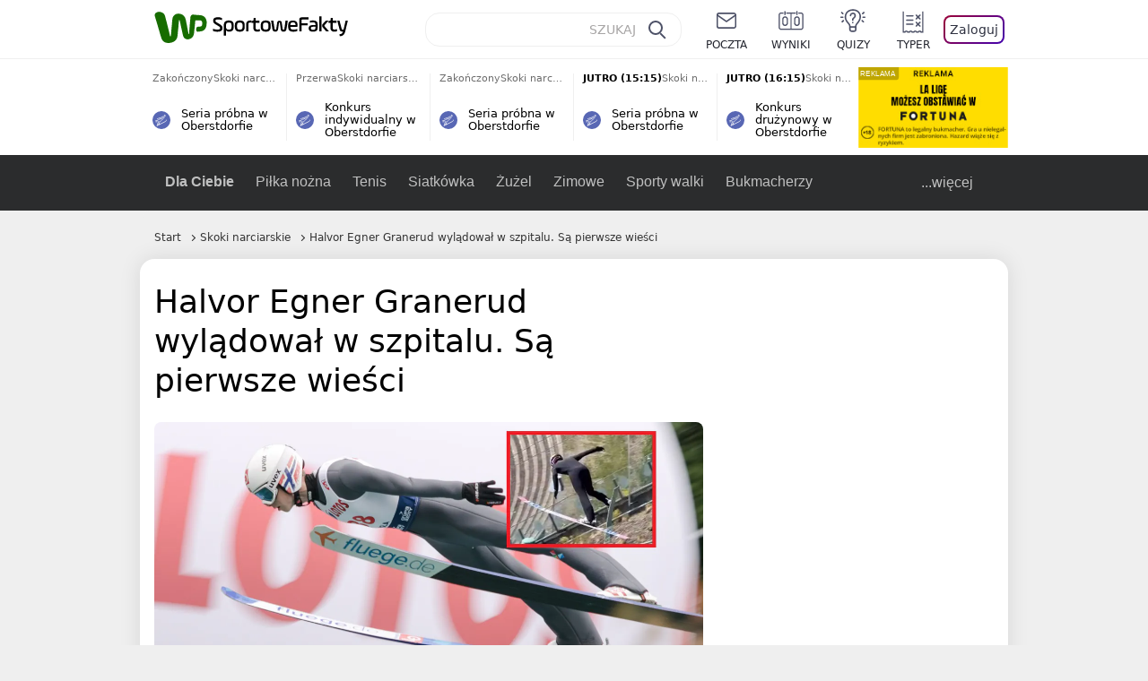

--- FILE ---
content_type: text/html; charset=UTF-8
request_url: https://sportowefakty.wp.pl/skoki-narciarskie/1064387/halvor-egner-granerud-wyladowal-w-szpitalu-sa-pierwsze-wiesci?src01=95bc8
body_size: 22274
content:
<!DOCTYPE html> <html lang="pl-PL"> <head> <meta charset="UTF-8"> <meta name="viewport" content="width=device-width,maximum-scale=1.0,minimum-scale=1,user-scalable=no"> <meta name="author" content="Wirtualna Polska Media"> <meta name="language" content="pl"> <meta name="robots" content="NOODP"> <meta name="logo" content="https://sportowefakty.wpcdn.pl/img/logo_SF.svg"> <meta name="gaf" content="kwshunol"> <meta name="breakpoints" content="1281"> <meta name="content-width" content="960, 1280"> <meta property="og:locale" content="pl_PL"> <meta property="og:site_name" content="sportowefakty.wp.pl"> <meta name="twitter:site" content="@SportoweFaktyPL"> <meta name="twitter:domain" content="sportowefakty.wp.pl"> <meta property="FbAppId" content="125447380950406"> <meta property="fb:pages" content="90593452375"> <meta property="fb:pages" content="127034117991"> <meta property="fb:pages" content="122187744459297"> <meta property="fb:pages" content="458344697547048"> <meta property="fb:pages" content="173777076079578"> <meta property="fb:pages" content="359518567477332"> <meta property="msapplication-config" content="none"> <link rel="icon" sizes="60x60" href="https://sportowefakty.wpcdn.pl/png/homescreen/favicon.ico"> <link rel="icon" type="image/png" href="https://sportowefakty.wpcdn.pl/png/homescreen/sf-homescreen-60.png"> <link rel="apple-touch-icon" href="https://sportowefakty.wpcdn.pl/png/homescreen/sf-homescreen-60.png"> <link rel="manifest" href="https://sportowefakty.wp.pl/app/manifest.json"> <title>Halvor Egner Granerud wylądował w szpitalu. Są pierwsze wieści</title> <link rel="preload" as="image" href="https://v.wpimg.pl/NjA2MzAuYQsgUDtJbg5sHmMIbxMoV2JINBB3WG5EfFpxSntNdFo9DGxTKRcoGycZNUAsGSsUYB0xUSkUbwUiRTJGIgggEitYblQoGzUAPA8lbSIIKBInBCBeYkx1TX4LIAB1S3NDKlN0bX9DcEN-XHICYxAxEmwX" type="image/webp"> <meta name="keywords" content="PŚ w skokach narciarskich,Sporty zimowe,Norwegia,Skoki narciarskie,Halvor Egner Granerud"> <meta name="description" content="Halvor Egner Granerud rozpoczął przygotowania do nowego sezonu Pucharu Świata w skokach narciarskich. Jednak już na starcie przydarzył mu się wypadek na skoczni, przez który wylądował w szpitalu. Są pierwsze wieści nt. jego stanu."> <meta property="og:url" content="https://sportowefakty.wp.pl/skoki-narciarskie/1064387/halvor-egner-granerud-wyladowal-w-szpitalu-sa-pierwsze-wiesci"> <meta property="og:type" content="article"> <meta property="og:description" content="Halvor Egner Granerud rozpoczął przygotowania do nowego sezonu Pucharu Świata w skokach narciarskich. Jednak już na starcie przydarzył mu się wypadek na skoczni, przez który wylądował w szpitalu. Są pierwsze wieści nt. jego stanu."> <meta property="og:title" content="Halvor Egner Granerud wylądował w szpitalu. Są pierwsze wieści"> <meta property="og:image" content="https://i.wpimg.pl/1280x/sf-administracja.wpcdn.pl/storage2/featured_original/6480aa28126d95_29160630.jpg"> <meta property="og:image:width" content="1200"> <meta property="og:image:height" content="675"> <meta property="og:image:type" content="image/png"> <meta property="og:image:alt" content="Halvor Egner Granerud wylądował w szpitalu. Są pierwsze wieści"> <meta name="twitter:card" content="summary_large_image"> <meta name="twitter:description" content="Halvor Egner Granerud rozpoczął przygotowania do nowego sezonu Pucharu Świata w skokach narciarskich. Jednak już na starcie przydarzył mu się wypadek na skoczni, przez który wylądował w szpitalu. Są pierwsze wieści nt. jego stanu."> <meta name="twitter:url" content="https://sportowefakty.wp.pl/skoki-narciarskie/1064387/halvor-egner-granerud-wyladowal-w-szpitalu-sa-pierwsze-wiesci"> <meta name="twitter:image" content="https://i.wpimg.pl/1280x/sf-administracja.wpcdn.pl/storage2/featured_original/6480aa28126d95_29160630.jpg"> <meta name="robots" content="max-image-preview:large"> <link rel="canonical" href="https://sportowefakty.wp.pl/skoki-narciarskie/1064387/halvor-egner-granerud-wyladowal-w-szpitalu-sa-pierwsze-wiesci"> <script type="application/ld+json">{"@context":"https://schema.org","author":{"@type":"Person","name":"Jakub Fordon"},"publisher":{"@type":"Organization","name":"WP SportoweFakty","logo":{"@type":"ImageObject","url":"https://sportowefakty.wpcdn.pl/img/logo_SF.svg","width":357,"height":60}},"headline":"Halvor Egner Granerud wylądował w szpitalu. Są pierwsze wieści","description":"Halvor Egner Granerud rozpoczął przygotowania do nowego sezonu Pucharu Świata w skokach narciarskich. Jednak już na starcie przydarzył mu się wypadek na skoczni, przez który wylądował w szpitalu. Są pierwsze wieści nt. jego stanu.","@type":"NewsArticle","url":"https://sportowefakty.wp.pl/skoki-narciarskie/1064387/halvor-egner-granerud-wyladowal-w-szpitalu-sa-pierwsze-wiesci","mainEntityOfPage":{"@type":"WebPage","name":null,"@id":"https://sportowefakty.wp.pl/skoki-narciarskie/1064387/halvor-egner-granerud-wyladowal-w-szpitalu-sa-pierwsze-wiesci"},"datePublished":"2023-06-07T17:06:20+02:00","dateModified":"2023-06-07T18:04:22+02:00","image":"https://sf-administracja.wpcdn.pl/storage2/featured_original/6480aa28126d95_29160630.jpg"}</script> <script> var WP = WP||[]; var wp_dot_addparams = {"cid":1064387,"cview":"article","ctype":"article","csystem":"sportowefakty","cplatform":"sportowefakty","ciab":"IAB17,IAB-v3-531","bunch":"article","appVer":"v0.8.43","isLogged":false,"ccategory":"Skoki narciarskie","ctags":"PŚ w skokach narciarskich,Sporty zimowe,Norwegia,Skoki narciarskie,Halvor Egner Granerud","cdate":"2023-06-07","cpageno":1,"cpagemax":1,"crepub":0,"cauto":false,"corigin":"","csource":"WP SportoweFakty","cauthor":"Jakub Fordon"}; var rekid = 235685; var wp_dot_type = "click"; var wp_sn = "sportowefakty"; var wp_fb_id = '933316406876601'; var wp_defer_vendors = 'initVendors'; var screeningv2 = true; var wp_push_notification_on = true; var wp_consent_logo = "https://v.wpimg.pl/b2dvLnN2TVMFFDpdYUlARkZMbg0-Wj1BFBk-GiFFB1QFHTgXbB5AR0ZMbkE9RAUdCBkrAT0dMXRJGiMJIRwRRANUMQ"; var wp_consent_color = "#176c00"; var wp_consent_link_color = "#176c00"; var wp_subscription = "iqkElMKCgUCHxRJU1NbS11JGgUKHRgPS0sFHB0HFA=="; var siteVersion = "A"; var wp_abtest = { application: { "DRP-1726": "A" } }; var wp_abtest_programmatic = "DRP-1726"; var map = ['i', 'c', 'e', 'k', 'q', 'j', 'a', 'x', 'v', 'p']; var attrName = 'data-class'; function register () { if (this.attrs.indexOf('h') === -1) { WP.gaf.registerPlaceholder(this.no, this.node, { fixed: this.attrs.indexOf('f') > -1, sticky: this.attrs.indexOf('s') > -1, durable: this.attrs.indexOf('d') > -1, }); } WP.gaf.registerSlot(this.no, this.node.firstElementChild); }; function cb (list) { for(var i = 0; i < list.length; i++) { var m = list[i]; if (m.target.nodeName === 'DIV' && m.target.attributes[attrName]) { var attrs = m.target.attributes[attrName].value.split(''); m.target.removeAttribute(attrName); var number = ''; for (var j = 0; j < attrs.length; j++) { var index = map.indexOf(attrs[j]); if (index > -1) { number += index; } }; WP.push(register.bind({attrs: attrs, no: parseInt(number), node: m.target})); } } }; WP.push(function () { WP.gaf.loadBunch(rekid, {}, true); }); var _mo = new MutationObserver(cb); _mo.observe(document, { subtree: true, childList: true }); !function(e,f){if(!document.cookie.match('(^|;)\\s*WPdp=([^;]*)')||/google/i.test(window.navigator.userAgent))return;try{f.WP=f.WP||[];f.wp_pvid=(function(){var output='';while(output.length<20){output+=Math.random().toString(16).substr(2);output=output.substr(0,20)}return output})(20);var r,s,c=["https://sportowefakty.wp.pl/[base64]",["pvid="+f.wp_pvid,(s=e.cookie.match(/(^|;)\s*PWA_adbd\s*=\s*([^;]+)/),"PWA_adbd="+(s?s.pop():"2")),location.search.substring(1),(r=e.referrer,r&&"PWAref="+encodeURIComponent(r.replace(/^https?:\/\//,"")))].filter(Boolean).join("&")].join("/?");e.write('<scr'+'ipt fetchpriority="high" src="'+c+'"><\/scr'+'ipt>')}catch(_){console.error(_)}}(document,window); </script> <link rel="stylesheet" href="https://sportowefakty.wpcdn.pl/client/v0.8.43/bd474939494841ed995d3636a63394da.css" /> <script crossorigin src="https://sportowefakty.wp.pl/[base64]"></script> <script id="wpjslib6" crossorigin async src="https://sportowefakty.wp.pl/[base64]"></script> </head> <body class=""> <div> <div id="app" class="app-container desktop palette-342 "> <div class="rnahlyr l4wzjsxno7 " > <div></div> </div> <div class="tochizn " data-class="tochizn"> <div></div> </div> <div class="ogvhpyn " > <div></div> </div> <div class="kwshunolh"></div> <header class="main-header-wrapper"> <div id="main-header" class="layout-content" data-st-area="Naglowek" data-source="header"> <div class="logo-container"> <a class="link-sgwp" href="https://wp.pl" data-href-change> <svg width="88" height="52" fill="#176C00" viewBox="0 0 44 26" xmlns="http://www.w3.org/2000/svg" class="logoWP" > <path d="m43.589 8.2232c-0.1206-0.60465-0.2412-1.2093-0.422-1.7535-0.7236-1.8744-2.1103-3.0837-4.0398-3.4465-0.3617-0.06046-0.6632-0.12093-1.025-0.12093-0.5426-0.06047-1.0853-0.12093-1.6279-0.12093-0.5426-0.06047-1.0853-0.06046-1.5676-0.12093-0.4221-0.06046-0.8442-0.06046-1.2059-0.12093-0.4221-0.06047-0.7839-0.06047-1.2059-0.12093-0.8441-0.12093-1.8691 0.36279-2.2309 1.3907-0.1206 0.30232-0.1809 0.60465-0.1809 0.96744-0.0603 0.84651-0.1809 1.693-0.2412 2.5395-0.0602 0.90698-0.1808 1.814-0.2411 2.7209-0.0603 0.7256-0.1206 1.5116-0.1809 2.2372-0.0603 0.9675-0.1206 1.8745-0.2412 2.8419-0.0603 0.907-0.1206 1.8139-0.1809 2.7209 0 0.1814 0 0.3023-0.0603 0.4837 0 0.121-0.0603 0.1814-0.1808 0.2419-0.1206 0-0.3015-0.0605-0.3015-0.2419-0.0603-0.1209-0.0603-0.2418-0.0603-0.3627-0.3618-1.8745-0.7235-3.8093-1.0853-5.6838-0.3618-1.7535-0.6632-3.4465-1.025-5.2-0.1809-0.78604-0.3618-1.5116-0.7235-2.2372-0.5427-1.0884-1.3265-1.9349-2.3515-2.4791-1.5677-0.78605-3.1353-0.90698-4.8235-0.48373-0.9044 0.24186-1.628 0.72558-2.1706 1.4512-0.4221 0.54418-0.7236 1.0884-0.9044 1.7535-0.2412 0.72559-0.3015 1.4512-0.3618 2.1768-0.0603 0.96744-0.1809 1.9349-0.2412 2.9024-0.1206 1.2697-0.2412 2.479-0.3617 3.7488-0.0603 0.9674-0.1809 1.9953-0.2412 2.9628-0.0603 0.786-0.1206 1.6325-0.2412 2.4186 0 0.3023-0.0603 0.6046-0.0603 0.8465 0 0.1814-0.1206 0.3023-0.3015 0.3023-0.2411 0.0605-0.3617-0.0604-0.422-0.3023s-0.1206-0.4837-0.1809-0.7256c-0.1809-0.786-0.3618-1.6325-0.5426-2.4186-0.1809-0.8465-0.4221-1.6325-0.603-2.4791-0.3015-1.1488-0.5426-2.2976-0.8441-3.4465-0.2412-0.9069-0.4824-1.8744-0.7235-2.7814-0.24121-0.90698-0.48239-1.8744-0.72356-2.7814-0.18089-0.66512-0.36177-1.3302-0.48236-1.9349-0.24117-0.84651-0.66323-1.5721-1.3265-2.1768-0.78382-0.66511-1.6882-1.0884-2.7735-1.2698-1.2059-0.18139-2.3515 1e-6 -3.3765 0.72558-0.48235 0.36279-0.84412 0.78604-1.025 1.3907-0.12059 0.42326-0.12059 0.90698 0 1.3302 0.18088 0.60465 0.36177 1.2698 0.54265 1.8744 0.24118 0.72559 0.48235 1.4512 0.66324 2.2372 0.24117 0.84652 0.54264 1.7535 0.78382 2.6 0.24118 0.786 0.48235 1.5116 0.66324 2.2977 0.24117 0.7255 0.42205 1.5116 0.66323 2.2372 0.18088 0.6046 0.36177 1.2697 0.54265 1.8744 0.18088 0.7256 0.42206 1.3907 0.60294 2.1163 0.18088 0.6046 0.36176 1.2093 0.54264 1.7535 0.24118 0.7255 0.42206 1.4511 0.72353 2.1767 0.36177 0.786 0.84412 1.4512 1.5074 1.9953 1.025 0.7861 2.1706 1.2093 3.3765 1.2698 0.6632 0.0605 1.3867 0 2.05-0.0605 1.2059-0.1813 2.2912-0.4837 3.3162-1.1488 0.9647-0.6046 1.8088-1.4512 2.2911-2.5395 0.3618-0.7256 0.5427-1.5721 0.603-2.3582 0.1206-0.8465 0.1809-1.7535 0.2411-2.6 0.1206-1.1488 0.2412-2.2976 0.3618-3.4465 0.1206-0.9674 0.1809-1.8744 0.2412-2.8418 0.1206-1.0884 0.1809-2.1768 0.3015-3.2047 0-0.18139 0.0603-0.36279 0.0603-0.54418 0-0.1814 0.1205-0.30233 0.2411-0.30233 0.1809 0 0.2412 0.06047 0.3015 0.24186 0 0.06047 0 0.12093 0.0603 0.12093 0.1206 0.42326 0.1809 0.90698 0.3015 1.3302 0.3014 1.3302 0.5426 2.6 0.8441 3.9303 0.2412 1.2093 0.5426 2.3581 0.7838 3.5674 0.2412 1.1488 0.5427 2.3581 0.7838 3.507 0.1206 0.6046 0.3618 1.1488 0.6633 1.6325 0.7235 1.0884 1.6882 1.6326 2.9544 1.6931 0.6632 0.0604 1.2662 0 1.8691-0.2419 0.8441-0.2419 1.5676-0.6651 2.1706-1.2698 0.7235-0.7256 1.2059-1.6325 1.3868-2.6604 0.1205-0.5442 0.1808-1.1489 0.2411-1.6931 0.1206-1.2093 0.2412-2.3581 0.3618-3.5674 0.1206-0.9674 0.1809-1.9953 0.3015-2.9628 0.0603-0.66511 0.1205-1.3302 0.1808-2.0558 0.0603-0.42325 0.1206-0.84651 0.1206-1.3302h0.1809c1.1456 0 2.2309 0.06047 3.3765 0.06047 0.3015 0 0.5426 0 0.8441 0.06046 2.05 0.1814 1.7485 4.7163 0.1809 4.9581-0.3015 0.0605-0.603 0.0605-0.9044 0.121-0.5427 0.0604-1.025 0.0604-1.5677 0.1209-0.3617 0-0.6632 0.1814-0.8441 0.4837-0.1206 0.1209-0.2412 0.3023-0.3015 0.4837-0.3014 0.6652-0.3617 1.3303-0.1808 1.9954 0.0602 0.3023 0.1808 0.6046 0.422 0.8465s0.5427 0.3628 0.8441 0.3628c0.1809 0 0.3015-0.0605 0.4824-0.0605 0.6029-0.0604 1.2662-0.1814 1.8691-0.2418 0.4221-0.0605 0.7838-0.121 1.2059-0.2419 1.5676-0.4837 2.6529-1.5116 3.2559-3.0837 0.3014-0.8465 0.4823-1.7535 0.4823-2.6605 0.2412-0.72557 0.2412-1.4512 0.1206-2.1767z" /> </svg> </a> <a href="/"> <svg width="228" height="36" viewBox="0 0 114 18" xmlns="http://www.w3.org/2000/svg" class="logoSF"> <title>SportoweFakty - wiadomości sportowe, relacje na żywo, wyniki</title> <path d="m0.30664 11.27c1.025 0.4232 2.1706 0.7255 3.6779 0.7255 1.6279 0 2.3515-0.3023 2.3515-1.2697 0-0.78607-0.48236-1.0884-1.5676-1.7535l-2.4721-1.5116c-1.0853-0.66512-1.8088-1.5116-1.8088-2.9628 0-1.9349 1.2662-2.8419 3.9794-2.8419 1.5074 0 2.4118 0.30232 3.3162 0.66511v1.814c-0.9647-0.48373-1.9897-0.66512-3.3162-0.66512-1.4471 0-2.05 0.30232-2.05 1.1488 0 0.66511 0.36176 0.96744 1.1456 1.3907l2.5926 1.5721c1.2662 0.78604 2.1706 1.5116 2.1706 3.1442 0 2.0558-1.3265 3.0837-4.3412 3.0837-1.6279 0-2.7735-0.3023-3.6176-0.6651v-1.8744h-0.060293z" /> <path d="m9.4111 8.2467c0-2.6605 1.628-3.8698 4.1-3.8698 2.7736 0 4.1603 1.2093 4.1603 3.8698v1.5721c0 2.4791-1.1456 3.9302-3.7382 3.9302-1.3868 0-2.2309-0.4837-2.6529-1.2093v4.5954h-1.8692v-8.8884zm6.4515 0.06047c0-1.3907-0.3618-2.1768-2.2912-2.1768-1.8691 0-2.2911 0.78605-2.2911 2.1768v1.5721c0 1.3907 0.422 2.1767 2.2911 2.1767s2.2912-0.7256 2.2912-2.1767v-1.5721z" /> <path d="m18.636 9.8793v-1.5721c0-2.4791 1.3265-3.9302 4.1603-3.9302 2.9545 0 4.1 1.3907 4.1 3.9302v1.5721c0 2.479-1.3264 3.9302-4.1 3.9302-2.8941-0.0605-4.1603-1.3907-4.1603-3.9302zm6.4515-1.5721c0-1.3907-0.422-2.1768-2.2912-2.1768-1.8691 0-2.2911 0.78605-2.2911 2.1768v1.5721c0 1.3907 0.422 2.1767 2.2911 2.1767 1.8692 0 2.2912-0.7256 2.2912-2.1767v-1.5721z" /> <path d="m29.972 13.568h-1.8692v-5.9861c0-2.0558 1.0853-3.2046 3.4368-3.2046 0.4824 0 0.7838 0.06047 1.1456 0.12093v1.7535c-0.2412-0.12093-0.6029-0.18139-1.1456-0.18139-1.2662 0-1.5676 0.54418-1.5676 1.5721v5.9256z" /> <path d="m32.564 4.8607 1.5676-0.30232 0.3015-2.3581h1.5073v2.3581h3.3162v1.7535h-3.2559v4.1117c0 1.2093 0.5427 1.572 1.3868 1.572s1.6882-0.1813 2.2309-0.3627v1.7534c-0.603 0.2419-1.3265 0.3628-2.2309 0.3628-1.8691 0-3.2559-0.786-3.2559-3.3255v-4.1117h-1.5676v-1.4512z" /> <path d="m40.342 9.8793v-1.5721c0-2.4791 1.3265-3.9302 4.1603-3.9302 2.9544 0 4.1 1.3907 4.1 3.9302v1.5721c0 2.479-1.3265 3.9302-4.1 3.9302-2.9544-0.0605-4.1603-1.3907-4.1603-3.9302zm6.3912-1.5721c0-1.3907-0.4221-2.1768-2.2912-2.1768s-2.2912 0.78605-2.2912 2.1768v1.5721c0 1.3907 0.4221 2.1767 2.2912 2.1767s2.2912-0.7256 2.2912-2.1767v-1.5721z" /> <path d="m51.858 11.27c0.1206 0.7256 0.3015 0.907 0.7235 0.907 0.4221 0 0.603-0.1814 0.7235-0.907l0.7236-4.8977c0.1809-1.2698 0.6632-1.7535 1.9294-1.7535 1.1456 0 1.7485 0.42326 1.9294 1.7535l0.7235 4.8977c0.1206 0.7256 0.3015 0.907 0.7236 0.907 0.422 0 0.6029-0.1814 0.7235-0.907l0.9647-6.7116h1.8691l-1.025 6.772c-0.2412 1.5117-0.7235 2.4186-2.5926 2.4186-1.628 0-2.1103-0.8465-2.2912-2.4186l-0.603-4.4139c-0.1205-0.60465-0.1808-0.78605-0.4823-0.78605s-0.3618 0.12093-0.4221 0.78605l-0.6029 4.4139c-0.2412 1.5117-0.6632 2.4186-2.2912 2.4186-1.8088 0-2.3515-0.8465-2.5926-2.4186l-1.025-6.772h1.8691l1.025 6.7116z" /> <path d="m70.911 9.7582h-5.7883v0.42321c0 1.3303 0.7839 1.8745 2.5927 1.8745 1.025 0 2.4117-0.2419 3.075-0.5442v1.7535c-0.8442 0.3628-2.05 0.5441-3.075 0.5441-3.0147 0-4.4618-1.0883-4.4618-3.8697v-1.5721c0-2.2977 0.9647-3.9302 4.0397-3.9302 2.4721 0 3.8588 1.2698 3.8588 3.7488-0.0603 0.36279-0.0603 1.0884-0.2411 1.5721zm-5.7883-1.5116h4.2206v-0.48372c0-1.2093-0.7838-1.814-2.1103-1.814s-2.1103 0.54419-2.1103 1.814v0.48372z" /> <path d="m74.348 13.568h-1.8691v-9.7349c0-1.4512 0.603-2.0558 2.05-2.0558h5.6677v1.814h-5.125c-0.4824 0-0.7236 0.18139-0.7236 0.66511v2.4186h5.125v1.814h-5.125v5.0791z" /> <path d="m87.854 10.847c0 1.9954-1.2058 2.9023-3.8588 2.9023-2.3514 0-3.6779-0.8465-3.6779-2.7814 0-2.0558 1.447-2.7209 3.6779-2.7209h1.9897v-0.90698c0-1.1488-0.8441-1.3907-2.1103-1.3907-1.0853 0-1.9897 0.12093-2.5926 0.36279v-1.6326c0.6632-0.24186 1.5073-0.30233 2.4721-0.30233 2.4117 0 4.0999 0.72558 4.0999 2.9628v3.507zm-1.8691-1.2093h-1.9897c-1.2059 0-1.8088 0.36278-1.8088 1.2698 0 1.0884 0.8441 1.2698 1.7485 1.2698 1.1456 0 2.05-0.1814 2.05-1.3907v-1.1489z" /> <path d="m89.18 0.86987h1.8691v12.698h-1.8691v-12.698zm5.4867 3.6884h2.3515l-3.1956 3.5674c-0.1809 0.18139-0.3617 0.42325-0.3617 0.66511s0.1808 0.42326 0.3617 0.60465l3.5574 4.1116h-2.3515l-2.7132-3.1442c-0.603-0.66512-0.7235-1.1488-0.7235-1.693 0-0.54418 0.1205-0.90697 0.7235-1.5721l2.3514-2.5395z" /> <path d="m97.019 4.8607 1.5676-0.30232 0.3015-2.3581h1.5673v2.3581h3.316v1.7535h-3.316v4.1117c0 1.2093 0.543 1.572 1.387 1.572 0.784 0 1.688-0.1813 2.231-0.3627v1.7534c-0.603 0.2419-1.327 0.3628-2.231 0.3628-1.869 0-3.2558-0.786-3.2558-3.3255v-4.1117h-1.5676v-1.4512z" /> <path d="m107.93 11.21c0.181 0.7861 0.422 0.907 0.965 0.907 0.422 0 0.663-0.1209 0.844-0.907l1.507-6.6512h1.869l-2.17 9.0094c-0.603 2.6-1.99 4.0511-4.522 3.9906l-0.362-1.6325c1.869 0.0605 2.593-0.9675 3.015-2.3581-0.181 0.0604-0.543 0.1209-0.844 0.1209-1.447 0-1.87-0.9675-2.171-2.2977l-1.749-6.8326h1.87l1.748 6.6512z" /> </svg> </a> </div> <div id="main-search" class="search-container"> <input type="search" class="search-input" placeholder="SZUKAJ" autocomplete="off" /> <div class="search-icon"></div> <div id="results" class="results"><span class="empty-list">Wpisz przynajmniej 2 znaki</span></div> </div> <nav class="header-nav"> <a href="https://poczta.wp.pl"> <div class="item link"> <img src="https://v.wpimg.pl/b2N6dGEuTVMvVBJ0ag5ARmwMRi4sV04QOxReZWpBUkp8Dks0NRoQRiFBASEkHhZLYEEUJCEbTEIiGRcxIloLUSFYF2gtEANWK0RJNyoWGEYvGBcxIlcf" alt="" width="40" height="28" loading="lazy" /> <span>poczta</span> </div> </a> <a href="/wyniki-meczow"> <div class="item link"> <img src="https://v.wpimg.pl/eW5pa2kuSjZUEhcBRA5HIxdKQ1sCV0l1QFJbEERBVS8HSE5BGxoXI1oHBFQKHhEuGwcRUQ8bSydZXxJEDFoMNFoeEh0DEAQzUAJMRRIbDDxcXhJEDFcY" alt="" width="40" height="28" loading="lazy" /> <span>wyniki</span> </div> </a> <a href="/quizy"> <div class="item link"> <img src="https://v.wpimg.pl/dWl6eS5zSzYNVBNgGgFGI04MRzpcWEh1GRRfcRpOVC9eDkogRRUWIwNBADVUERAuQkEVMFEUSicAGRYlUlUNNANYFnxdHwUzCURIIkATHi5CRRM0Fwc" alt="" width="40" height="28" loading="lazy" /> <span>quizy</span> </div> </a> <a href="/ustawienia/typowanie" class="js-betting-button"> <div class="item link"> <img src="https://v.wpimg.pl/cGVyLnN2TCY3GzpdYUlBM3RDbgcnEE9lI1t2TGEGUz9kQWMdPl0RMzkOKQgvWRc-eA48DSpcTTc6Vj8YKR0KJDkXP0E6SxMiJFc_GCkQHg" alt="" width="40" height="28" loading="lazy" /> <span>typer</span> </div> </a> <div class="item item--login"> <div id="onelogin"> <div class="container"> <div class="login-button js-login-button" tabindex="0"> Zaloguj </div> </div> </div> </div> </nav> </div> <div class="divider"></div> <div id="livescore" class="layout-content" data-st-area="Wyniki-pasek" data-source="header-livescore"> <a href="/skoki-narciarskie/relacja-na-zywo/175688/seria-probna-w-oberstdorfie-live" class="livescore-item"> <div class="item-header"> <div class="status--finished">Zakończony</div> <div class="sport-name"> Skoki narciarskie </div> </div> <div class="item-title"> <div class="sport-icon palette-342"> <img src="https://v.wpimg.pl/cGluZy5zTCYNFyxKGgFBM05PeBBcWE9lGVdgWxpLVT9dQ3UKRRURMwMCPx9UERc-QgIqGlEUTTcAWikPUlUVLgkCKVZWGw8iAhE7CxoTACgCWCkSXBAWKhwcNB4bCRUgTgg" alt="" width="16" height="16" loading="lazy" /> </div> <div>Seria próbna w Oberstdorfie</div> </div> <span class="item-hoverbutton mainbutton mainbutton--next">Przejdź do relacji</span> </a> <a href="/skoki-narciarskie/relacja-na-zywo/175689/konkurs-indywidualny-w-oberstdorfie-live" class="livescore-item"> <div class="item-header"> <div class="status--finished">Przerwa</div> <div class="sport-name"> Skoki narciarskie </div> </div> <div class="item-title"> <div class="sport-icon palette-342"> <img src="https://v.wpimg.pl/cGluZy5zTCYNFyxKGgFBM05PeBBcWE9lGVdgWxpLVT9dQ3UKRRURMwMCPx9UERc-QgIqGlEUTTcAWikPUlUVLgkCKVZWGw8iAhE7CxoTACgCWCkSXBAWKhwcNB4bCRUgTgg" alt="" width="16" height="16" loading="lazy" /> </div> <div>Konkurs indywidualny w Oberstdorfie</div> </div> <span class="item-hoverbutton mainbutton mainbutton--next">Przejdź do relacji</span> </a> <a href="/skoki-narciarskie/relacja-na-zywo/175690/seria-probna-w-oberstdorfie-live" class="livescore-item"> <div class="item-header"> <div class="status--finished">Zakończony</div> <div class="sport-name"> Skoki narciarskie </div> </div> <div class="item-title"> <div class="sport-icon palette-342"> <img src="https://v.wpimg.pl/cGluZy5zTCYNFyxKGgFBM05PeBBcWE9lGVdgWxpLVT9dQ3UKRRURMwMCPx9UERc-QgIqGlEUTTcAWikPUlUVLgkCKVZWGw8iAhE7CxoTACgCWCkSXBAWKhwcNB4bCRUgTgg" alt="" width="16" height="16" loading="lazy" /> </div> <div>Seria próbna w Oberstdorfie</div> </div> <span class="item-hoverbutton mainbutton mainbutton--next">Przejdź do relacji</span> </a> <a href="/skoki-narciarskie/relacja-na-zywo/175692/seria-probna-w-oberstdorfie-live" class="livescore-item"> <div class="item-header"> <div class="status--scheduled">JUTRO (15:15)</div> <div class="sport-name"> Skoki narciarskie </div> </div> <div class="item-title"> <div class="sport-icon palette-342"> <img src="https://v.wpimg.pl/cGluZy5zTCYNFyxKGgFBM05PeBBcWE9lGVdgWxpLVT9dQ3UKRRURMwMCPx9UERc-QgIqGlEUTTcAWikPUlUVLgkCKVZWGw8iAhE7CxoTACgCWCkSXBAWKhwcNB4bCRUgTgg" alt="" width="16" height="16" loading="lazy" /> </div> <div>Seria próbna w Oberstdorfie</div> </div> <span class="item-hoverbutton mainbutton mainbutton--next">Przejdź do relacji</span> </a> <a href="/skoki-narciarskie/relacja-na-zywo/175693/konkurs-druzynowy-w-oberstdorfie-live" class="livescore-item"> <div class="item-header"> <div class="status--scheduled">JUTRO (16:15)</div> <div class="sport-name"> Skoki narciarskie </div> </div> <div class="item-title"> <div class="sport-icon palette-342"> <img src="https://v.wpimg.pl/cGluZy5zTCYNFyxKGgFBM05PeBBcWE9lGVdgWxpLVT9dQ3UKRRURMwMCPx9UERc-QgIqGlEUTTcAWikPUlUVLgkCKVZWGw8iAhE7CxoTACgCWCkSXBAWKhwcNB4bCRUgTgg" alt="" width="16" height="16" loading="lazy" /> </div> <div>Konkurs drużynowy w Oberstdorfie</div> </div> <span class="item-hoverbutton mainbutton mainbutton--next">Przejdź do relacji</span> </a> <div class="results"> <div class="v2jn"> <div class="rbaamm " data-class="rbaamm"> <div></div> </div> </div> <a class="mainbutton mainbutton--next" href="/wyniki-meczow">Wszystkie wyniki</a> </div> </div> <div id="main-menu" class="menu-container" data-st-area="Naglowek" data-source="header"> <div class="main-menu js-menu"> <nav class="main-menu__nav js-menu__nav"> <a href="/dla-ciebie"> Dla Ciebie </a> <div class="js-menu__top-item main-menu__item"> <a href="/pilka-nozna">Piłka nożna</a> <div data-category-id="3"></div> </div><div class="js-menu__top-item main-menu__item"> <a href="/tenis">Tenis</a> <div data-category-id="10"></div> </div><div class="js-menu__top-item main-menu__item"> <a href="/siatkowka">Siatkówka</a> <div data-category-id="6"></div> </div><div class="js-menu__top-item main-menu__item"> <a href="/zuzel">Żużel</a> <div data-category-id="5"></div> </div><div class="js-menu__top-item main-menu__item"> <a href="/zimowe">Zimowe</a> <div data-category-id="34"></div> </div><div class="js-menu__top-item main-menu__item"> <a href="/sporty-walki">Sporty walki</a> <div data-category-id="25"></div> </div><div class="js-menu__top-item main-menu__item"> <a href="/bukmacherzy">Bukmacherzy</a> <div data-category-id="63"></div> </div><div class="js-menu__top-item main-menu__item"> <a href="/pilka-reczna">Piłka ręczna</a> <div data-category-id="9"></div> </div><div class="js-menu__top-item main-menu__item"> <a href="/koszykowka">Koszykówka</a> <div data-category-id="4"></div> </div><div class="js-menu__top-item main-menu__item"> <a href="/moto">Moto</a> <div data-category-id="8"></div> </div><div class="js-menu__top-item main-menu__item"> <a href="/la">LA</a> <div data-category-id="42"></div> </div><div class="js-menu__top-item main-menu__item"> <a href="/sportowybar">SportowyBar</a> <div data-category-id="35"></div> </div><div class="js-menu__top-item main-menu__item"> <a href="/esport">Esport</a> <div data-category-id="43"></div> </div><div class="js-menu__top-item main-menu__item"> <a href="/alpinizm">Alpinizm</a> <div data-category-id="49"></div> </div><div class="js-menu__top-item main-menu__item"> <a href="/kajakarstwo">Kajakarstwo</a> <div data-category-id="50"></div> </div><div class="js-menu__top-item main-menu__item"> <a href="/kolarstwo">Kolarstwo</a> <div data-category-id="51"></div> </div><div class="js-menu__top-item main-menu__item"> <a href="/kolarstwo-gorskie">Kolarstwo górskie</a> <div data-category-id="52"></div> </div><div class="js-menu__top-item main-menu__item"> <a href="/football-amerykanski/lfa">LFA</a> <div data-category-id="53"></div> </div><div class="js-menu__top-item main-menu__item"> <a href="/football-amerykanski/nfl">NFL</a> <div data-category-id="54"></div> </div><div class="js-menu__top-item main-menu__item"> <a href="/plywanie">Pływanie</a> <div data-category-id="55"></div> </div><div class="js-menu__top-item main-menu__item"> <a href="/rugby">Rugby</a> <div data-category-id="56"></div> </div><div class="js-menu__top-item main-menu__item"> <a href="/snooker">Snooker</a> <div data-category-id="57"></div> </div><div class="js-menu__top-item main-menu__item"> <a href="/szermierka">Szermierka</a> <div data-category-id="58"></div> </div><div class="js-menu__top-item main-menu__item"> <a href="/tenis-stolowy">Tenis stołowy</a> <div data-category-id="59"></div> </div><div class="js-menu__top-item main-menu__item"> <a href="/wioslarstwo">Wioślarstwo</a> <div data-category-id="60"></div> </div><div class="js-menu__top-item main-menu__item"> <a href="/zeglarstwo">Żeglarstwo</a> <div data-category-id="61"></div> </div><div class="js-menu__top-item main-menu__item"> <a href="/badminton">Badminton</a> <div data-category-id="66"></div> </div> </nav> <div class="main-menu__item main-menu__item--more js-menu__top-item js-menu__more-container"> <span class="main-menu__more">...więcej</span> <div class="submenu"> <div class="submenu__wrapper submenu__wrapper--expanded"> <div class="submenu__items js-menu__more-submenu"></div> </div> </div> </div> </div> </div> </header> <div class="kv3j2vy3 d2FsbHBhcGVydjAuOC40MzM"></div> <div class="kv3j2vy3 YWx0U2xvdHYwLjguNDMz"></div> <div class="kv3j2vy3 d2FsbHBhcGVydjAuOC40MzY"></div> <main id="main" class="main layout-content"> <nav id="breadcrumbs" class="layout-content"> <ul class="list"> <li class="breadcrumb go-arrow"> <a href="/">Start</a> </li> <li class="breadcrumb go-arrow"> <a href="/skoki-narciarskie"> Skoki narciarskie </a> </li> <li class="breadcrumb go-arrow"> <span>Halvor Egner Granerud wylądował w szpitalu. Są pierwsze wieści</span> </li> </ul> </nav> <div class="article-wrapper layout-full layout-box"> <article class="article"> <div class="article__top"> <h1 class="title">Halvor Egner Granerud wylądował w szpitalu. Są pierwsze wieści</h1> <figure> <img src="https://v.wpimg.pl/NjA2MzAuYQsgUDtJbg5sHmMIbxMoV2JINBB3WG5EfFpxSntNdFo9DGxTKRcoGycZNUAsGSsUYB0xUSkUbwUiRTJGIgggEitYblQoGzUAPA8lbSIIKBInBCBeYkx1TX4LIAB1S3NDKlN0bX9DcEN-XHICYxAxEmwX" alt="WP SportoweFakty / Kacper Kolenda / Na zdjęciu: Halvor Egner Granerud, w ramce jego utrata równowagi w locie" width="1200" height="675" loading="eager" class="cover-photo" /> <figcaption class="cover-photo-desc">WP SportoweFakty / Kacper Kolenda / Na zdjęciu: Halvor Egner Granerud, w ramce jego utrata równowagi w locie</figcaption> </figure> <div class="panel oneliner"> <div class="content-authors" data-st-area="Autor"> <div class="photo"> <img src="https://v.wpimg.pl/NDc5NC5wYSUCVzhwGgxsMEEPbCpcVWJmFhd0YRpBfjxVBWEwUwA-ahRFLSdbWT4oTFQ4IkEWPDdMA30lURIvdQIEd3tRRXYbWgJ2cgFAd3BNRSAkFwo" alt="Zdjęcie autora artykułu" width="60" height="60" loading="lazy" fetchpriority="low" /> </div> <div class="links"> <a class="author-name" href="/autor/jakub-fordon">Jakub Fordon</a> <time>07.06.2023, 17:06</time> </div> </div> <div id="socialButtons" class="social-buttons"> <div class="button button--share" data-tooltip="Udostępnij"> <img src="https://v.wpimg.pl/c2hhcmUuTFMJChVeeg5BRkpSQQQ8V08QHUpZT3pHV0paXEweJRoRRgcfBgs0HhdLRh8TDjEbTUIERxAbMloKUQcGEEImGgBbCQRODyABF10GRRAFNAcGHBseBE8o" alt="udostępnij" width="24" height="24" loading="lazy" fetchpriority="low" /> </div> <div class="button button--comment " data-tooltip="Komentarze"> <img src="https://v.wpimg.pl/bWVudHMuTTY3FxJ7Yg5AI3RPRiEkV051I1deamJHVi9kQUs7PRoQIzkCAS4sHhYueAIUKykbTCc6Whc-KloLNDkbF2c-GgE-NxlJKjgBFjg4WAcnIBgHOSIGSjs7EkAq" alt="skomentuj" width="24" height="24" loading="lazy" fetchpriority="low" /> </div> </div> </div> </div> <div class="kn5jyz"> <div class="omadxly ryvno1 ___h50___ ___w300___ " data-class="omadxly"> <div></div> <img src="https://v.wpimg.pl/X3dwLnN2d1IFFTpdYUl6R0ZNbgcnEHQREVV2TGEGbUtRT2MdOlZ2RBQUKABgQjQcDRotCStBd1IAAWMeIlM7VgwYIAorQAdEFFk_GCkQJQ" alt="" width="45" height="58" loading="lazy" /> </div> <div class="kn5jksv"> <div class="lmkfsabl ryvno1 ___h600___ " data-class="lmkfsabl"> <div></div> <img src="https://v.wpimg.pl/X3dwLnN2d1IFFTpdYUl6R0ZNbgcnEHQREVV2TGEGbUtRT2MdOlZ2RBQUKABgQjQcDRotCStBd1IAAWMeIlM7VgwYIAorQAdEFFk_GCkQJQ" alt="" width="45" height="58" loading="lazy" /> </div> </div> </div> <div class="article__lead"> <p class="lead">Halvor Egner Granerud rozpoczął przygotowania do nowego sezonu Pucharu Świata w skokach narciarskich. Jednak już na starcie przydarzył mu się wypadek na skoczni, przez który wylądował w szpitalu. Są pierwsze wieści nt. jego stanu.</p> </div> <div class="kn5j1okuo1"> <div class="ookfbot ryvno1 ___h200___ wk1qsx2 " > <div></div> <img src="https://v.wpimg.pl/X3dwLnN2d1IFFTpdYUl6R0ZNbgcnEHQREVV2TGEGbUtRT2MdOlZ2RBQUKABgQjQcDRotCStBd1IAAWMeIlM7VgwYIAorQAdEFFk_GCkQJQ" alt="" width="45" height="58" loading="lazy" /> </div> </div> <div class="article__content"> <div class="favorite-tags-slider"> <p class="favorite-tags-slider__title">W tym artykule dowiesz się o:</p> <div class="favorite-tags-slider__tags"> <div class="slider-slotted "> <div class="disabled slider-arrow left js-slider-left"> <div class="go-arrow"></div> </div> <div class="disabled slider-arrow right js-slider-right"> <div class="go-arrow"></div> </div> <div class="slider-container"> <div class="item"> <a class="item__link" href="/skoki-narciarskie/puchar-swiata"> <div class="item__image"> <img src="https://v.wpimg.pl/NDg0Ny5wYSUGUjhKGgxsMEUKbBBcVWJmEhJ0WxpFejxVBGEKUwA-ahBALR1bWT4oSEQvHkZYe3RXCX1JDUB5IFIAKkFqQn5wUgR2TQJZPioAEjM" alt="PŚ w skokach narciarskich" width="24" height="24" loading="lazy" fetchpriority="low" class="item__logo" /> </div> <div class="item__name">PŚ w skokach narciarskich</div> </a> <span class="item__star"> <button class="star" data-tag-url="/skoki-narciarskie/puchar-swiata" data-area="article" data-favourite-button="0"> <img src="https://v.wpimg.pl/bGFuay5zTSYnFxdKGgFAM2RPQxBcWE5lM1dbWxpIVj90QU4KRRUQMykCBB9UERY-aAIRGlEUTDcqWhIPUlULJCkbElZTGxQoMwcIDVAlACsnGwpXRgwFZTs" alt="Dodaj tag PŚ w skokach narciarskich do ulubionych" width="24" height="24" loading="lazy" /> </button> </span> </div><div class="item"> <a class="item__link" href="/skoki-narciarskie/halvor-egner-granerud"> <div class="item__image"> <img src="https://v.wpimg.pl/OTI0Mi5wYDUoUjtaGgxtIGsKbwBcVWN2PBJ3SxpFeyx7BGIaUwA_ej5ALg1bWT84ZkQsDkZYemN5B3pdDBErMC9RLlpqQHxjegl_XQdZPzouEjA" alt="Halvor Egner Granerud" width="24" height="24" loading="lazy" fetchpriority="low" class="item__logo" /> </div> <div class="item__name">Halvor Egner Granerud</div> </a> <span class="item__star"> <button class="star" data-tag-url="/skoki-narciarskie/halvor-egner-granerud" data-area="article" data-favourite-button="0"> <img src="https://v.wpimg.pl/bGFuay5zTSYnFxdKGgFAM2RPQxBcWE5lM1dbWxpIVj90QU4KRRUQMykCBB9UERY-aAIRGlEUTDcqWhIPUlULJCkbElZTGxQoMwcIDVAlACsnGwpXRgwFZTs" alt="Dodaj tag Halvor Egner Granerud do ulubionych" width="24" height="24" loading="lazy" /> </button> </span> </div> </div> </div> </div> </div> <div class="contentparts"> <div class="intext-teaser-box" data-st-area="article-teaser" data-source="article-intext-teaser" data-position="0"> <div class="teaser"> <div> <div  class="teaser__img"> <img src="https://v.wpimg.pl/MDAyMC5qYiUgGztwGgpvMGNDbypcU2FmNFt3YRpDdXw5SHtxGgIraSAdICpbGD4wMxguKVRfOjQiHSNtRR1iNzUWPyJSFH9rJxwsN0ADKCAeFj8qUhgjJS1We3AARH10c0x_cwcULnAeSXVxAkF9dnFXJzNSUzA" alt="Ryoyu Kobayashi dokonał ważnej zmiany. Kiedyś to się sprawdziło" width="288" height="162" loading="lazy" class="img__photo" /> </div> </div> <div class="teaser__content"> <a href="/zimowe/1064253/ryoyu-kobayashi-ma-nowego-starego-trenera-to-z-nim-wszedl-na-szczyt" class="teaser__title"> Ryoyu Kobayashi dokonał ważnej zmiany. Kiedyś to się sprawdziło </a> </div> </div> </div> <p class="contentpart contentpart--default contentpart--text" data-position="1">Mimo że dopiero pod koniec listopada zacznie się nowym sezon <a href="/skoki-narciarskie/puchar-swiata">Pucharu Świata w skokach narciarskich</a>, skoczkowie już rozpoczynają treningi. Zwycięzca klasyfikacji generalnej PŚ, <a href="/skoki-narciarskie/halvor-egner-granerud">Halvor Egner Granerud</a>, pojawił się na skoczni po raz pierwszy po wakacjach i nie był to udany powrót.</p> <p class="contentpart contentpart--default contentpart--text" data-position="2">Już przy pierwszym próbnym skoku w Lillehammer Norweg stracił równowagę w powietrzu, przez co upadł na zeskok. Jego stan zdrowia sprawił, że trafił do szpitala.</p><div><div class="nrjlym ryvno1 ___h250___ " data-class="nrjlym"> <div></div> <img src="https://v.wpimg.pl/X3dwLnN2d1IFFTpdYUl6R0ZNbgcnEHQREVV2TGEGbUtRT2MdOlZ2RBQUKABgQjQcDRotCStBd1IAAWMeIlM7VgwYIAorQAdEFFk_GCkQJQ" alt="" width="45" height="58" loading="lazy" /> </div></div> <p class="contentpart contentpart--default contentpart--text" data-position="3">- Pamiętam, że zniknęła mi prawa narta, więc nie przypominam sobie momentu zjazdu. Nie wiem, czy to adrenalina sprawiła, że zrobiło się ciemno czy też głowa - tłumaczył swój upadek Granerud cytowany przez norweski portal nrk.no.</p> <p class="contentpart contentpart--default contentpart--text" data-position="4"><strong>ZOBACZ WIDEO: #dziejesiewsporcie: piękna partnerka Arkadiusza Milika zakończyła pewien etap</strong></p> <div class="contentpart">     <div class="wp-player"> <div class="gzjkbi " data-class="gzjkbi"> <div></div> </div> <div class="holder"> <div id="video-2092416" class="playersocket"></div> </div> </div> </div> <p class="contentpart contentpart--default contentpart--text" data-position="6">Do upadku triumfatora zeszłorocznego Pucharu Świata doszło na oczach szkoleniowca Norwegii, <a href="/skoki-narciarskie/alexander-stoeckl">Alexandra Stoeckla</a>. - To straszne, kiedy tak się dzieje, kiedy sportowiec tak się przewraca. Naprawdę mocno uderzył, gdy wylądował i zsunął się na dół - przyznał Austriak.</p> <p class="contentpart contentpart--default contentpart--text" data-position="7">To był pierwszy raz, gdy Granerud skakał w sprzęcie, który dostosowano pod nowe zasady. Chodzi bowiem o to, że kombinezony skoczków będą teraz węższe i mniejsze. M.in. szew w kroku zmniejszy się o trzy centymetry. To tym samym oznacza mniejszą powierzchnię nośną.</p><div><div class="tmcczt ryvno1 ___h250___ " data-class="tmcczt"> <div></div> <img src="https://v.wpimg.pl/X3dwLnN2d1IFFTpdYUl6R0ZNbgcnEHQREVV2TGEGbUtRT2MdOlZ2RBQUKABgQjQcDRotCStBd1IAAWMeIlM7VgwYIAorQAdEFFk_GCkQJQ" alt="" width="45" height="58" loading="lazy" /> </div></div> <p class="contentpart contentpart--default contentpart--text" data-position="8">- Było to bolesne, ale ze mną jest wszystko w porządku Przeszedłem badanie rentgenowskie i wykluczono u mnie złamania - zapewnił Norweg.</p> <p class="contentpart contentpart--default contentpart--text" data-position="9">Granerud przez najbliższe dni będzie poruszał się o kulach ortopedycznych. Co prawda nie są one u niego wymagane, ale mają być komfortowe dla samego skoczka.</p> <p class="contentpart contentpart--default contentpart--text" data-position="10">Pierwsze konkursy w nowym sezonie Pucharu Świata w skokach narciarskich odbędą się w dniach 25-26 listopada. Rywalizacja odbędzie się w fińskiej Ruce.</p> <div class="contentpart"> <div class="social-embed-wrapper"> <div class="embed-show-more"> <button class="embed-show-more__button js-expand-embed"> <span class="embed-show-more__text">Rozwiń</span> </button> </div> <div class="instagram-embed"> <div class="wrapper"> <blockquote class="instagram-media" data-instgrm-captioned data-instgrm-permalink="https://www.instagram.com/reel/CtMTxezg-zt/" data-instgrm-version="14" > <div class="wrap"> <a class="link" href="https://www.instagram.com/reel/CtMTxezg-zt/" target="_blank" > <div class="header"> <div class="img"></div> <div class="topbars"> <div class="topbar"></div> <div class="topbar topbar2"></div> </div> </div> <div class="topspace"></div> <div class="logowrapper"> <img src="https://v.wpimg.pl/c3RhLnN2TFIzCjpdYUlBR3BSbgcnEE8RJ0p2TGEHU0tnWGMdPl0RRz0fKQgvWRdKfB88DSpcTUM-Rz8YKR0PXDUHP0EnXBBHM0Y_GCkQHg" alt="instagram" width="50" height="50" loading="lazy" /> </div> <div class="textwrapper"> <div class="text">Zobacz post na Instagramie</div> </div> <div class="bottomspace"></div> <div class="icons"> <div class="icon"></div> <div class="icon"></div> <div class="rightside"> <div class="icon"></div> </div> </div> <div class="bottombars"> <div class="bottombar"></div> <div class="bottombar bottombar2"></div> </div> </a> </div> </blockquote> </div> </div> </div>     </div>     <p class="contentpart contentpart--default contentpart--text" data-position="12">Przeczytaj także:<br/><strong><a href="/skoki-narciarskie/1063146/nie-wychowujemy-prezesa-biskupa-czy-sportowca-to-czlowiek-brzmi-dumnie">Nie wychowujemy prezesa, biskupa czy sportowca. To "człowiek" brzmi dumnie</a></strong></p> </div> <div class="contentparts"> <p class="contentpart contentpart--default contentpart--text" data-position="13"><strong><a href="https://pilot.wp.pl/program/tvn/?utm_source=SF&utm_medium=link&utm_campaign=2601223_loty-narciarskie-w-Oberstdorfie" rel='nofollow' target='blank'>Loty narciarskie w Oberstdorfie - oglądaj od piątku do niedzieli na TVN w Pilocie WP</a></strong> (link sponsorowany)</p> </div> </div> </article> <div class="article-footer"> <div class="survey-horizontal" data-id="419553"> <div class="circle circle--1"></div> <div class="circle circle--2"></div> <div class="header"> <img src="https://v.wpimg.pl/d2hpdGUuS1MJEhJ0eg5GRkpKRi48V0gQHVJeZXpGV0pbQks0JRoWRgcHASE0HhBLRgcUJDEbSkIEXxcxMloNUQceF2gkAA1INwcMLiEQSkEeF0Y6" alt="" width="33" height="32" loading="lazy" /> Czy Halvor Egner Granerud ponownie okaże się najlepszy w Pucharze Świata? </div> <div class="options "> <div class="option "> <div class="label">Tak</div> </div><div class="option "> <div class="label">Nie</div> </div> </div> <div class="info">Zagłosuj, aby zobaczyć wyniki</div> <div class="system-loader"> <img src="https://v.wpimg.pl/b2FkZXIuTVMnCSxrZg5ARmRReDEgV04QM0lgemZAUEpzU3UrORoQRikcPz4oHhZLaBwqOy0bTEIqRCkuLloHXzYfI3U6AQNGIxh1NCYUBlc0RSkuLlcf" alt="Trwa ładowanie..." width="52" height="58" loading="lazy" /> </div> </div> <div class="glkeyo ryvno1 ___h250___ " data-class="glkeyo"> <div></div> <img src="https://v.wpimg.pl/X3dwLnN2d1IFFTpdYUl6R0ZNbgcnEHQREVV2TGEGbUtRT2MdOlZ2RBQUKABgQjQcDRotCStBd1IAAWMeIlM7VgwYIAorQAdEFFk_GCkQJQ" alt="" width="45" height="58" loading="lazy" /> </div> <div class="oneliner"> <div class="content-tags"> <a class="tag" href="/skoki-narciarskie/puchar-swiata">PŚ w skokach narciarskich</a><a class="tag" href="/zimowe">Sporty zimowe</a><a class="tag" href="/norwegia">Norwegia</a> <div class="tag more"> +2 <div class="more-tags"> <a href="/skoki-narciarskie">Skoki narciarskie</a><a href="/skoki-narciarskie/halvor-egner-granerud">Halvor Egner Granerud</a> </div> </div> </div> <div class="report-error-button"> <div class="button"> <img src="https://v.wpimg.pl/cnJvci5zTA8rFBVaGgFBGmhMQQBcWE9MP1RZSxpLURZ7RkwaRRURGiUBBg9UERcXZAETClEUTR4mWRAfUlUKDSUYEEZHHxMBOAI8DEcIDBxkBRUOFwc" alt="zgłoś błąd" width="12" height="10" loading="lazy" /> <span>Zgłoś błąd w treści</span> </div> </div> </div> </div> <div class="kn5jop3"> <div class="kn5jop3jyv"> <div class="boaqbl " > <div></div> </div> <div class="kn5jksv"> <div class="mlaknn ryvno1 ___h600___ kn5jksv" > <div></div> <img src="https://v.wpimg.pl/X3dwLnN2d1IFFTpdYUl6R0ZNbgcnEHQREVV2TGEGbUtRT2MdOlZ2RBQUKABgQjQcDRotCStBd1IAAWMeIlM7VgwYIAorQAdEFFk_GCkQJQ" alt="" width="45" height="58" loading="lazy" /> </div> </div> </div> </div> <div id="moth" class="moth" data-st-area="Polecane"> <div class="layout-box-title">WYBRANE DLA CIEBIE</div> <div class="lnvhinr " > <div></div> </div> <div class="tovhcgb " > <div></div> </div> <div class="ynvcbi " > <div></div> </div> <div class="zzvhcgc " > <div></div> </div> <div class="nmvhcre " > <div></div> </div> <div class="grvhcmk " > <div></div> </div> <div class="teasers"> <div class="dok2o1jxk3s5o"></div> <div class="teaser-vertical"> <div  class="teaser__img"> <img src="https://v.wpimg.pl/NzU1NC5qYRs0UzhwGgpsDncLbCpcU2JYIBN0YRpCfkotAHlzGgIoVzRVIypbGD0OJ1AtKVRfOQo2VSBtRR1hCSFePCJSFHxVM1QvN0ADKx4KXjwqUhggGzkeeHoCQnZPZFd6dQJGeEsKBH9xAEZ7T2EfJDNSUzM" alt="Katastrofa. Polacy zawiedli w serii próbnej" width="300" height="170" loading="lazy" class="img__photo" /> </div> <div class="teaser__content"> <a href="/skoki-narciarskie/1230919/katastrofa-polacy-zawiedli-w-serii-probnej" class="teaser__title">Katastrofa. Polacy zawiedli w serii próbnej</a> </div> </div> <div class="dok2o1jxk3s5o"></div> <div class="teaser-vertical"> <div  class="teaser__img"> <img src="https://v.wpimg.pl/MjM2NC5qYgssUDhwGgpvHm8IbCpcU2FIOBB0YRpCfVo1A3lzGgIrRyxWIypbGD4eP1MtKVRfOhouViBtRR1iGTldPCJSFH9FK1cvN0ADKA4SXTwqUhgjCyEdeHoCQigOeVQvegRIeFoSC397BUN-XHkcJDNSUzA" alt="MŚ w lotach narciarskich 2026. Gdzie oglądać? Będzie w TV? O której start finału?" width="300" height="170" loading="lazy" class="img__photo" /> </div> <div class="teaser__content"> <a href="/skoki-narciarskie/1230976/ms-w-lotach-narciarskich-2026-gdzie-ogladac-bedzie-w-tv-o-ktorej-start-finalu" class="teaser__title">MŚ w lotach narciarskich 2026. Gdzie oglądać? Będzie w TV? O której start finału?</a> </div> </div> <div class="dok2o1jxk3s5o"></div> <div class="teaser-vertical"> <div  class="teaser__img"> <img src="https://v.wpimg.pl/NzAxMC5qYRsgGjtwGgpsDmNCbypcU2JYNFp3YRpCfko5SXpzGgIoVyAcICpbGD0OMxkuKVRfOQoiHCNtRR1hCTUXPyJSFHxVJx0sN0ADKx4eFz8qUhggGy1Xe3QNFC0ceU91cANIfEMeSHR2AkZ-S3FWJzNSUzM" alt="Stoch szczerze po konkursie w Oberstdorfie. &quot;Miałem plan&quot;" width="300" height="170" loading="lazy" class="img__photo" /> </div> <div class="teaser__content"> <a href="/skoki-narciarskie/1230958/stoch-szczerze-po-konkursie-w-oberstdorfie-mialem-plan" class="teaser__title">Stoch szczerze po konkursie w Oberstdorfie. "Miałem plan"</a> </div> </div> <div class="dok2o1jxk3s5o"></div> <div class="teaser-vertical"> <div  class="teaser__img"> <img src="https://v.wpimg.pl/NzA4MS5qYRsgVjtgGgpsDmMObzpcU2JYNBZ3cRpCfko5BXpjGgIoVyBQIDpbGD0OM1UuOVRfOQoiUCN9RR1hCTVbPzJSFHxVJ1EsJ0ADKx4eWz86UhggGy0be2ZTEC1Ccwd7YwBGfkgeDH9hA0Z-QnAaJyNSUzM" alt="Sensacyjne powołanie na igrzyska. Jest reakcja Tajnera" width="300" height="170" loading="lazy" class="img__photo" /> </div> <div class="teaser__content"> <a href="/skoki-narciarskie/1230846/sensacyjne-powolanie-na-igrzyska-jest-reakcja-tajnera" class="teaser__title">Sensacyjne powołanie na igrzyska. Jest reakcja Tajnera</a> </div> </div> <div class="dok2o1jxk3s5o"></div> <div class="teaser-vertical"> <div  class="teaser__img"> <img src="https://v.wpimg.pl/NTE3Ni5qYTUkUThaGgpsIGcJbABcU2J2MBF0SxpCfmQ9AnlZGgIoeSRXIwBbGD0gN1ItA1RfOSQmVyBHRR1hJzFcPAhSFHx7I1YvHUADKzAaXDwAUhggNSkceFACQi9hI1V_WgUQKGEaAHxfAkR_Y3MdJBlSUzM" alt="Żyła uratował honor Polaków. Prevc frunie po złoto" width="300" height="170" loading="lazy" class="img__photo" /> </div> <div class="teaser__content"> <a href="/skoki-narciarskie/1230938/zyla-uratowal-honor-polakow-prevc-frunie-po-zloto" class="teaser__title">Żyła uratował honor Polaków. Prevc frunie po złoto</a> </div> </div> <div class="dok2o1jxk3s5o"></div> <div class="teaser-vertical"> <div  class="teaser__img"> <img src="https://v.wpimg.pl/ODA0My5qYCUgUjtKGgptMGMKbxBcU2NmNBJ3WxpCf3Q5AXpJGgIpaSBUIBBbGDwwM1EuE1RfODQiVCNXRR1gNzVfPxhSFH1rJ1UsDUADKiAeXz8QUhghJS0fe0ACQ3ZxIAYvHQFBfHIeBHxPAEl_cHIeJwlSUzI" alt="&quot;Nie potrafię zrozumieć&quot;. Głos z PZN po decyzji Maciusiaka" width="300" height="170" loading="lazy" class="img__photo" /> </div> <div class="teaser__content"> <a href="/skoki-narciarskie/1230817/nie-potrafie-zrozumiec-glos-z-pzn-po-decyzji-maciusiaka" class="teaser__title">"Nie potrafię zrozumieć". Głos z PZN po decyzji Maciusiaka</a> </div> </div> </div> </div> <div class="comments-box"> <div class="lrepot ryvno1 ___h250___ " data-class="lrepot"> <div></div> <img src="https://v.wpimg.pl/X3dwLnN2d1IFFTpdYUl6R0ZNbgcnEHQREVV2TGEGbUtRT2MdOlZ2RBQUKABgQjQcDRotCStBd1IAAWMeIlM7VgwYIAorQAdEFFk_GCkQJQ" alt="" width="45" height="58" loading="lazy" /> </div> <div id="comments" class="comments"> <svg class="svg-sprite-comment-reactions" xmlns="http://www.w3.org/2000/svg" overflow="hidden" version="1.1"> <defs> <symbol id="commentDislikeIcon" width="16" height="16" viewBox="0 0 32 32"> <path fill="none" stroke="currentColor" stroke-linejoin="miter" stroke-linecap="butt" stroke-miterlimit="4" stroke-width="1.528" d="M28.985 16.334h-2.135c-0.706 0-1.279-0.573-1.279-1.279v-10.128c0-0.706 0.573-1.279 1.279-1.279h2.135c0.706 0 1.279 0.573 1.279 1.279v10.128c0 0.706-0.573 1.279-1.279 1.279z"/> <path fill="none" stroke="currentColor" stroke-linejoin="round" stroke-linecap="butt" stroke-miterlimit="4" stroke-width="1.528" d="M25.105 15.608c-0.405 0.103-1.358 0.434-1.925 0.93-0.71 0.62-1.723 3.204-2.736 3.721s-3.648 2.48-4.358 4.031c-0.709 1.55-0.852 2.745-0.954 3.262s-0.723 2.448-2.345 2.448c-1.297 0-1.892-1.171-2.027-1.757-0.202-0.874-0.095-3.184 0.055-3.953 0.709-3.617 3.75-5.788 3.75-5.788s-6.182 0-9.729 0c-1.824 0-2.838-0.62-2.838-1.964 0-2.067 2.534-1.964 3.344-1.964-2.027 0-3.040-0.517-3.040-1.964 0-1.964 1.419-2.17 3.446-2.17-1.317 0.028-2.534-0.517-2.534-2.067 0-2.481 2.398-1.998 3.446-2.17-1.419-0.103-1.902-1.036-1.824-2.377s1.013-1.757 2.534-1.757c0 0 8.108-0.207 9.932 0s3.182 1.468 4.155 1.964c0.973 0.496 2.838 0.482 3.648 0.413v11.162z"/> </symbol> <symbol id="commentLikeIcon" width="16" height="16" viewBox="0 0 32 32"> <path fill="none" stroke="currentColor" stroke-linejoin="miter" stroke-linecap="butt" stroke-miterlimit="4" stroke-width="1.528" d="M4.043 15.643h2.135c0.706 0 1.279 0.573 1.279 1.279v10.128c0 0.706-0.573 1.279-1.279 1.279h-2.135c-0.706 0-1.279-0.573-1.279-1.279v-10.128c0-0.706 0.573-1.279 1.279-1.279z"/> <path fill="none" stroke="currentColor" stroke-linejoin="round" stroke-linecap="butt" stroke-miterlimit="4" stroke-width="1.528" d="M7.922 16.369c0.405-0.103 1.358-0.434 1.926-0.93 0.709-0.62 1.723-3.204 2.736-3.721s3.648-2.481 4.358-4.031c0.709-1.55 0.852-2.745 0.954-3.262s0.723-2.448 2.345-2.448c1.297 0 1.892 1.171 2.027 1.757 0.202 0.874 0.095 3.184-0.055 3.953-0.709 3.617-3.75 5.788-3.75 5.788s6.182 0 9.729 0c1.824 0 2.838 0.62 2.838 1.964 0 2.067-2.534 1.964-3.344 1.964 2.027 0 3.040 0.517 3.040 1.964 0 1.964-1.419 2.17-3.446 2.17 1.317-0.028 2.534 0.517 2.534 2.067 0 2.481-2.398 1.998-3.446 2.171 1.419 0.103 1.902 1.036 1.824 2.377s-1.013 1.757-2.534 1.757c0 0-8.108 0.207-9.932 0s-3.182-1.468-4.155-1.964c-0.973-0.496-2.838-0.482-3.648-0.413v-11.162z"/> </symbol> </defs> </svg> <div class="comments__header"> <span class="comments__title"> Komentarze (0) </span> </div> <div class="js-comments-button"> <button class="comments__button"> <span><strong class="primary-color">Napisz komentarz</strong></span> </button> </div> <div class="comments__list"> </div> <a class="comments__illegal" href="https://holding.wp.pl/formularz-zglaszania-nielegalnych-tresci" target="_blank">Zgłoś nielegalne treści</a> </div> </div> <div class="kn5jsqr3"> <div class="fan-panel-box"> <div class="box"> <div class="heading heading--login"> <div>Zalogowani mogą więcej</div> </div> <div class="text-1">Dodaj ulubione ligi, drużyny i sportowców, aby mieć ich zawsze pod ręką</div> <div class="button login-button js-fan-add"> <div class="button-icon"> <div class="button-icon__bar"></div> <div class="button-icon__bar"></div> </div> <div class="button-caption">Dodaj</div> </div> </div> </div> <div class="bksvjmywly"> <div class="bksv"> <div class="zmkfsxtz ___h600___ wk1qsx2 " data-class="zmkfsxtz"> <div></div> </div> </div> </div> <div class="trkfjry wk1qsx2 " data-class="trkfjry"> <div></div> </div> <div id="sportowybarBox" class="sportowybar-box layout-box" data-st-area="Sportowy-bar"> <img src="https://v.wpimg.pl/eWJhci5wSjYrChVaGgxHI2hSQQBcVUl1P0pZSxpGUGIyWlRGRgcKJT4HFAxTFg4jM0YUGVYTC3k6BEwZWxBKOyUPDBoaBBU4OBwMHkwVBCVkGA0OFwo" alt="Sportowy Bar" width="155" height="27" loading="lazy" class="header" /> <div class="teaser"> <img src="https://v.wpimg.pl/MzQ5LmpwYhswVzpeXwxvDnMPbgQZVWFYJBd2T19Gf0opDHxCAxFgGzVYJQMZBDkIMFYmDF4APRk1W2IdHFg-Dj5HLQoVRWIcNFQ4GAISKSU-RyUKGRksFn4DdVpEE3hLNw17WUdFeSVkAHpYRUR5Q39fPApSCg" alt="&quot;Walka stulecia&quot;. Boniek zaproponował rywala dla prezydenta Nawrockiego" width="120" height="90" loading="lazy" /> <a href="/mma/1231055/walka-stulecia-boniek-zaproponowal-rywala-dla-prezydenta-nawrockiego" class="link">"Walka stulecia". Boniek zaproponował rywala dla prezydenta Nawrockiego</a> </div> <ul> <li><a href="/sportowybar/1231024/od-samego-rana-w-hiszpanii-glosno-o-tym-jak-lewandowska-nazwala-meza" class="link">Od samego rana w Hiszpanii głośno o tym jak Lewandowska nazwała męża</a></li><li><a href="/tenis/1231004/zagranie-roku-sceny-na-korcie-jest-nagranie" class="link">Zagranie roku?! Sceny na korcie. Jest nagranie</a></li><li><a href="/sportowybar/1230998/to-nie-zart-pilkarski-gwiazdor-jest-tylko-11-lat-starszy-od-swojej-corki" class="link">Ma 33 lata i 22-letnią córkę. Długo to ukrywano</a></li> </ul> <a href="/sportowybar" class="mainbutton mainbutton--next">Więcej artykułów</a> </div> </div> </div> <div class="exit-popup"></div> <div class="stickylayer top"> <div id="back-bar"></div> </div> <div id="scrollboost"></div> </main> <div class="oljkgt ryvno1 ___h250___ " data-class="oljkgt"> <div></div> <img src="https://v.wpimg.pl/X3dwLnN2d1IFFTpdYUl6R0ZNbgcnEHQREVV2TGEGbUtRT2MdOlZ2RBQUKABgQjQcDRotCStBd1IAAWMeIlM7VgwYIAorQAdEFFk_GCkQJQ" alt="" width="45" height="58" loading="lazy" /> </div> <footer id="footer" class="main-footer-wrapper"> <div id="main-footer" class="layout-content"> <div class="logo-container"> <a href="https://wp.pl" data-href-change> <img src="https://v.wpimg.pl/L3dwLnN2Y1IFFTpdYUluR0ZNbgcnEGAREVV2TGEHeEtXRWMdPl0-RwsAKQgvWThKSgA8DSpcYkMIWD8YKR0gXAMYP0E5QmJAEhBuEw" alt="WP" width="54" height="32" loading="lazy" /> </a> <a href="/"> <img src="https://v.wpimg.pl/a3R5LnN2TlIzVzpdYUlDR3APbgcnEE0RJxd2TGEDUgoqB35BPUIOQSZaOwsoUwpHKxs7Hi1WDx0iWWMdOFVOXz1SIx1hQRFcIEEjGStUAFgmTGIdOFVDTg" alt="Sportowe Fakty" width="139" height="22" loading="lazy" class="name" /> </a> </div> <div class="divider"></div> <nav class="links-container"> <ul class="links"> <li class="links-header"> Najpopularniejsze dyscypliny </li> <li class="item"><a href="/pilka-nozna">Piłka nożna</a></li><li class="item"><a href="/zuzel">Żużel</a></li><li class="item"><a href="/siatkowka">Siatkówka</a></li><li class="item"><a href="/sporty-walki">Sporty walki</a></li><li class="item"><a href="/pilka-reczna">Piłka ręczna</a></li><li class="item"><a href="/tenis">Tenis</a></li><li class="item"><a href="https://fitness.wp.pl">Fitness</a></li><li class="item"><a href="/koszykowka">Koszykówka</a></li><li class="item"><a href="/mma/ksw">KSW</a></li> </ul><ul class="links"> <li class="links-header"> Najpopularniejsze rozgrywki </li> <li class="item"><a href="/pilka-nozna/pko-ekstraklasa">Ekstraklasa</a></li><li class="item"><a href="/pilka-nozna/liga-mistrzow">Liga Mistrzów</a></li><li class="item"><a href="/pilka-nozna/premier-league">Premier League</a></li><li class="item"><a href="/pilka-nozna/bundesliga">Bundesliga</a></li><li class="item"><a href="/pilka-nozna/la-liga">Primera Division</a></li><li class="item"><a href="/pilka-nozna/serie-a">Serie A</a></li><li class="item"><a href="/pilka-nozna/ligue-1">Ligue 1</a></li><li class="item"><a href="/zuzel/pge-ekstraliga">PGE Ekstraliga</a></li> </ul><ul class="links"> <li class="links-header"> Polskie gwiazdy </li> <li class="item"><a href="/pilka-nozna/robert-lewandowski">Robert Lewandowski</a></li><li class="item"><a href="/skoki-narciarskie/kamil-stoch">Kamil Stoch</a></li><li class="item"><a href="/rajdy-samochodowe/robert-kubica">Robert Kubica</a></li><li class="item"><a href="/zuzel/bartosz-zmarzlik">Bartosz Zmarzlik</a></li><li class="item"><a href="/tenis/iga-swiatek">Iga Świątek</a></li><li class="item"><a href="/mma/jan-blachowicz">Jan Błachowicz</a></li><li class="item"><a href="/skoki-narciarskie/piotr-zyla">Piotr Żyła</a></li><li class="item"><a href="/tenis/hubert-hurkacz">Hubert Hurkacz</a></li> </ul> <ul class="links social"> <li class="links-header"> Obserwuj </li> <li class="item"> <a href="https://www.facebook.com/SportoweFakty" class="social-icon-link"> <div class="social-icon-container"> <img src="https://v.wpimg.pl/b29rLnN2TVNYEDpdYUlARhtIbgcnEE4QTFB2TGEDUkoLQmMdPl0QRlYFKQgvWRZLFwU8DSpcTEJVXT8YKR0OXV4dP0EoUwFXWx0jBWBBFFUbDw" alt="facebook" width="10" height="20" loading="lazy" /> </div> <span class="social-name">Facebook</span> </a> </li> <li class="item"> <a href="https://twitter.com/WPSportoweFakty" class="social-icon-link"> <div class="social-icon-container"> <img src="https://v.wpimg.pl/aXR0ZXIuTjkzUixrZg5DLHAKeDEgV016JxJgemZEWSBjBXUrORoTLD1HPz4oHhUhfEcqOy0bTyg-HykuLloNNzVfKXc9AggsJlUodjoDBnov" alt="twitter" width="18" height="15" loading="lazy" /> </div> <span class="social-name">Twitter</span> </a> </li> <li class="item"> <a href="/rss.xml" class="social-icon-link"> <div class="social-icon-container"> <img src="https://v.wpimg.pl/L3Jzcy5zY1IrGBVKGgFuR2hAQRBcWGARP1hZWxpIeEt4TkwKRRU-RyUNBh9UEThKZA0TGlEUYkMmVRAPUlUgXC0VEFZHCT8dOQwEW0g" alt="RSS" width="24" height="24" loading="lazy" /> </div> <span class="social-name">RSS</span> </a> </li> </ul> </nav> </div> <div class="copyrights container"> <div class="layout-content"> <nav class="inline-content"> <div> © 1995-2026 <a href="https://wp.pl" data-href-change> Grupa WP</a> </div> <div>&nbsp;- <a href="https://onas.wp.pl/">O firmie</a></div> <div>&nbsp;- <a href="https://dlaprasy.wp.pl/">Dla prasy</a></div> <div>&nbsp;- <a href="https://holding.wp.pl/poufnosc">Prywatność</a></div> <div>&nbsp;- <a href="javascript:void(0)" class="manageGdprButton">Ustawienia Prywatności</a></div> <div>&nbsp;- <a href="http://reklama.wp.pl/">Reklama</a></div> <div>&nbsp;- <a href="/regulamin">Regulamin</a></div> </nav> <nav class="inline-content"> <div><a href="https://pogoda.wp.pl/">Pogoda</a></div> <div>&nbsp;&nbsp;- <a href="https://horoskop.wp.pl/">Horoskopy</a></div> <div>&nbsp;- <a href="https://tv.wp.pl/">Program tv</a></div> <div>&nbsp;- <a href="https://telewizja.wp.pl/">Telewizja WP</a></div> <div>&nbsp;- <a href="https://gwiazdy.wp.pl/">Plotki</a></div> <div>&nbsp;- <a href="http://twojeip.wp.pl/">Moje IP</a></div> <div>&nbsp;- <a href="https://wiadomosci.wp.pl/">Wiadomości</a></div> <div>&nbsp;- <a href="/">Sport</a></div> <div>&nbsp;- <a href="https://gry.wp.pl/">Imperium gier</a></div> </nav> <div class="copyright-note"> <div> Pobieranie, zwielokrotnianie, przechowywanie lub jakiekolwiek inne wykorzystywanie treści dostępnych w niniejszym serwisie - bez względu na ich charakter i sposób wyrażenia (w szczególności lecz nie wyłącznie: słowne, słowno-muzyczne, muzyczne, audiowizualne, audialne, tekstowe, graficzne i zawarte w nich dane i informacje, bazy danych i zawarte w nich dane) oraz formę (np. literackie, publicystyczne, naukowe, kartograficzne, programy komputerowe, plastyczne, fotograficzne) wymaga uprzedniej i jednoznacznej zgody Wirtualna Polska Media Spółka Akcyjna z siedzibą w Warszawie, będącej właścicielem niniejszego serwisu, bez względu na sposób ich eksploracji i wykorzystaną metodę (manualną lub zautomatyzowaną technikę, w tym z użyciem programów uczenia maszynowego lub sztucznej inteligencji). Powyższe zastrzeżenie nie dotyczy wykorzystywania jedynie w celu ułatwienia ich wyszukiwania przez wyszukiwarki internetowe oraz korzystania w ramach stosunków umownych lub dozwolonego użytku określonego przez właściwe przepisy prawa. </div> <div>Szczegółowa treść dotycząca niniejszego zastrzeżenia znajduje się <a href="https://holding.wp.pl/zastrzezenie-prawno-autorskie" target="_blank">tutaj</a>.</div> </div> </div> </div> </footer> <div class="zrvboy " data-class="zrvboy"> <div></div> </div> <div id="overlay"></div> <div id="global-modal"></div> <div id="toasts"></div> </div> </div> <script> var _ctx = {"route":{"href":"https://sportowefakty.wp.pl/skoki-narciarskie/1064387/halvor-egner-granerud-wyladowal-w-szpitalu-sa-pierwsze-wiesci?src01=95bc8","origin":"https://sportowefakty.wp.pl","pathname":"/skoki-narciarskie/1064387/halvor-egner-granerud-wyladowal-w-szpitalu-sa-pierwsze-wiesci","hash":"","search":"?src01=95bc8","searchParams":{},"params":{"tag":"skoki-narciarskie","id":"1064387","slug":"halvor-egner-granerud-wyladowal-w-szpitalu-sa-pierwsze-wiesci"},"pattern":"/_tag/_id/_slug","regexp":{}},"state":{},"rootState":{"adminConfig":{},"testAB":{"version":"A","name":"DRP-1726"},"playerWP":{"instances":{}},"adv":{"disabled":false,"slotsCfg":{"3":{"h":200,"fixed":1,"durable":false,"margins":1,"setNative":"Ba","class":"ookfbot","wallpaper":"d2FsbHBhcGVydjAuOC40MzM","altSlot":"YWx0U2xvdHYwLjguNDMz"},"6":{"adsFirst":1,"noBG":1,"bumpZindex":1,"noHolder":1,"setNative":"Ja","class":"rnahlyr","wallpaper":"d2FsbHBhcGVydjAuOC40MzY"},"50":{"h":250,"durable":1},"52":{"h":250},"59":{"h":600},"63":{"h":600,"lazy":true,"class":"mlaknn"},"64":{"noBG":1,"lazy":true,"class":"boaqbl"},"70":{"h":250,"durable":1},"72":{"h":250},"79":{"h":600},"80":{"noBG":1,"lazy":true,"noHolder":1,"class":"lnvhinr"},"81":{"noBG":1,"lazy":true,"noHolder":1,"class":"tovhcgb"},"89":{"lazy":true,"noBG":1,"noHolder":1,"class":"ogvhpyn"},"90":{"h":250,"durable":1},"92":{"h":250},"93":{"h":600,"noBG":1,"fixed":1,"sticky":1,"margins":1},"94":{"h":600,"noBG":1,"fixed":1,"sticky":1,"margins":1},"95":{"h":600,"noBG":1,"fixed":1,"sticky":1,"margins":1},"99":{"h":600},"810":{"noBG":1,"lazy":true,"class":"ynvcbi"},"811":{"noBG":1,"lazy":true,"noHolder":1,"class":"zzvhcgc"},"812":{"noBG":1,"lazy":true,"noHolder":1,"class":"nmvhcre"},"813":{"noBG":1,"lazy":true,"noHolder":1,"class":"grvhcmk"}}},"pageData":{"viewType":"article","view":"article","iab":"IAB17,IAB-v3-531","category":"Skoki narciarskie","editorialType":"news","metaTitle":"Halvor Egner Granerud wylądował w szpitalu. Są pierwsze wieści","id":1064387,"n2crId":"7091082292186048","date":"2023-06-07","repub":0,"commentsCount":1,"breadcrumbs":[{"name":"Skoki narciarskie","path":"/skoki-narciarskie"}],"authors":[{"title":"Jakub Fordon","id":350722}]},"surveys":{"419553":{"answers":[{"answer":"Tak","count":299,"id":957308},{"answer":"Nie","count":728,"id":957309}],"id":419553}},"commentsPage":{"count":0,"countAll":0,"comments":[]},"exitPopup":[{"img":"https://sf-administracja.wpcdn.pl/storage2/featured_original/6973851f467761_51257554.jpg","url":"/skoki-narciarskie/1230919/katastrofa-polacy-zawiedli-w-serii-probnej","title":"Katastrofa. Polacy zawiedli w serii próbnej","type":"article","publishedAt":1769178986,"mainTag":{"title":"Skoki narciarskie","url":"/skoki-narciarskie"},"caption":"","advCaption":""},{"img":"https://sf-administracja.wpcdn.pl/storage2/featured_original/6973ed4fa91950_91802364.jpg","url":"/skoki-narciarskie/1230976/ms-w-lotach-narciarskich-2026-gdzie-ogladac-bedzie-w-tv-o-ktorej-start-finalu","title":"MŚ w lotach narciarskich 2026. Gdzie oglądać? Będzie w TV? O której start finału?","type":"article","publishedAt":1769234415,"mainTag":{"title":"Skoki narciarskie","url":"/skoki-narciarskie"},"caption":"","advCaption":""},{"img":"https://sf-administracja.wpcdn.pl/storage2/featured_original/678ecf87836929_09577010.jpg","url":"/skoki-narciarskie/1230958/stoch-szczerze-po-konkursie-w-oberstdorfie-mialem-plan","title":"Stoch szczerze po konkursie w Oberstdorfie. \"Miałem plan\"","type":"article","publishedAt":1769195436,"mainTag":{"title":"Skoki narciarskie","url":"/skoki-narciarskie"},"caption":"","advCaption":""}],"menuSections":[{"id":3,"name":"Piłka nożna","icon":"pilka_nozna","tagId":339,"url":"/pilka-nozna","elements":[{"name":"Reprezentacja Polski","icon":null,"url":"/pilka-nozna/polska"},{"name":"PKO Ekstraklasa","icon":null,"url":"/pilka-nozna/pko-ekstraklasa"},{"name":"I liga","icon":null,"url":"/pilka-nozna/betclic-i-liga"},{"name":"II liga","icon":null,"url":"/pilka-nozna/betclic-ii-liga"},{"name":"Puchar Polski","icon":null,"url":"/pilka-nozna/puchar-polski"},{"name":"Inne rozgrywki w PL","icon":null,"url":"/pilka-nozna/pozostale-rozgrywki"},{"name":"Reprezentacje","icon":null,"url":"/pilka-nozna/reprezentacje"},{"name":"Liga Mistrzów ","icon":null,"url":"/pilka-nozna/liga-mistrzow"},{"name":"Liga Europy","icon":null,"url":"/pilka-nozna/liga-europy"},{"name":"Liga Konferencji","icon":null,"url":"/pilka-nozna/liga-konferencji-europy"},{"name":"Bundesliga","icon":null,"url":"/pilka-nozna/bundesliga"},{"name":"Premier League","icon":null,"url":"/pilka-nozna/premier-league"},{"name":"Primera Division","icon":null,"url":"/pilka-nozna/la-liga"},{"name":"Serie A","icon":null,"url":"/pilka-nozna/serie-a"},{"name":"Ligue 1","icon":null,"url":"/pilka-nozna/ligue-1"},{"name":"Piłka na świecie","icon":null,"url":"/pilka-nozna/pilka-na-swiecie"},{"name":"Futsal","icon":null,"url":"/futsal"}]},{"id":10,"name":"Tenis","icon":"tenis","tagId":357,"url":"/tenis","elements":[{"name":"ATP","icon":null,"url":"/tenis/atp"},{"name":"WTA","icon":null,"url":"/tenis/wta"},{"name":"Australian Open","icon":null,"url":"/tenis/australian-open"},{"name":"Roland Garros","icon":null,"url":"/tenis/roland-garros"},{"name":"Wimbledon","icon":null,"url":"/tenis/wimbledon"},{"name":"US Open","icon":null,"url":"/tenis/us-open"},{"name":"Puchar Davisa","icon":null,"url":"/tenis/puchar-davisa"},{"name":"Billie Jean King Cup","icon":null,"url":"/tenis/puchar-federacji"},{"name":"Puchar Hopmana","icon":null,"url":"/tenis/puchar-hopmana"},{"name":"Iga Świątek","icon":null,"url":"/tenis/iga-swiatek"},{"name":"Hubert Hurkacz","icon":null,"url":"/tenis/hubert-hurkacz"},{"name":"Kamil Majchrzak","icon":null,"url":"/tenis/kamil-majchrzak"}]},{"id":6,"name":"Siatkówka","icon":"siatkowka","tagId":343,"url":"/siatkowka","elements":[{"name":"MŚ mężczyzn 2025","icon":null,"url":"/siatkowka/mistrzostwa-swiata-2025"},{"name":"MŚ kobiet 2025","icon":null,"url":"/siatkowka/mistrzostwa-swiata-2025-kobiet"},{"name":"PlusLiga","icon":null,"url":"/siatkowka/plusliga"},{"name":"Liga Siatkówki Kobiet","icon":null,"url":"/siatkowka/tauron-liga"},{"name":"I liga mężczyzn","icon":null,"url":"/siatkowka/i-liga"},{"name":"I liga kobiet","icon":null,"url":"/siatkowka/i-liga-kobiet"},{"name":"Puchar Polski mężczyzn","icon":null,"url":"/siatkowka/puchar-polski"},{"name":"Puchar Polski kobiet","icon":null,"url":"/siatkowka/puchar-polski-kobiet"},{"name":"Inne rozgrywki w PL","icon":null,"url":"/siatkowka/pozostale-rozgrywki"},{"name":"Reprezentacja mężczyzn","icon":null,"url":"/siatkowka/reprezentacja"},{"name":"Reprezentacja kobiet","icon":null,"url":"/siatkowka/reprezentacja-kobiet"},{"name":"Reprezentacje młodzieżowe","icon":null,"url":"/siatkowka/reprezentacje-mlodziezowe"},{"name":"Liga Mistrzów","icon":null,"url":"/siatkowka/liga-mistrzow"},{"name":"Liga Mistrzyń","icon":null,"url":"/siatkowka/liga-mistrzyn"},{"name":"Ligi europejskie","icon":null,"url":"/siatkowka/siatkowka-w-europie"},{"name":"Liga Narodów","icon":null,"url":"/siatkowka/liga-swiatowa"},{"name":"Liga Narodów Kobiet","icon":null,"url":"/siatkowka/grand-prix"},{"name":"Mistrzostwa świata","icon":null,"url":"/siatkowka/mistrzostwa-swiata"},{"name":"Mistrzostwa Europy","icon":null,"url":"/siatkowka/mistrzostwa-europy"},{"name":"Rozgrywki międzynarodowe","icon":null,"url":"/siatkowka/rozgrywki-miedzynarodowe"}]},{"id":5,"name":"Żużel","icon":"zuzel","tagId":341,"url":"/zuzel","elements":[{"name":"PGE Ekstraliga","icon":null,"url":"/zuzel/pge-ekstraliga"},{"name":"U-24 Ekstraliga","icon":null,"url":"/zuzel/u24-ekstraliga"},{"name":"Metalkas 2. Ekstraliga","icon":null,"url":"/zuzel/i-liga"},{"name":"Krajowa Liga Żużlowa","icon":null,"url":"/zuzel/polska-2-liga-zuzlowa"},{"name":"SGP","icon":null,"url":"/zuzel/sgpims"},{"name":"SoN / DPŚ","icon":null,"url":"/zuzel/speedway-nations"},{"name":"SEC","icon":null,"url":"/zuzel/ime"},{"name":"Inne rozgrywki w Polsce","icon":null,"url":"/zuzel/pozostale-rozgrywki"},{"name":"Zawody młodzieżowe","icon":null,"url":"/zuzel/zawody-mlodziezowe"},{"name":"Wielka Brytania","icon":null,"url":"/zuzel/wielka-brytania"},{"name":"Szwecja","icon":null,"url":"/zuzel/szwecja"},{"name":"Dania","icon":null,"url":"/zuzel/dania"},{"name":"Niemcy","icon":null,"url":"/zuzel/niemcy"},{"name":"Czechy","icon":null,"url":"/zuzel/czechy"},{"name":"Rosja","icon":null,"url":"/zuzel/rosja"},{"name":"MŚ/ME","icon":null,"url":"/zuzel/ms-me"},{"name":"Inne odmiany żużla","icon":null,"url":"/zuzel/inne-odmiany-zuzla"},{"name":"Składy","icon":null,"url":"/zuzel/sklady"}]},{"id":34,"name":"Zimowe","icon":"sporty_zimowe","tagId":392,"url":"/zimowe","elements":[{"name":"Skoki narciarskie","icon":null,"url":"/skoki-narciarskie"},{"name":"Biegi narciarskie","icon":null,"url":"/biegi-narciarskie"},{"name":"Biathlon","icon":null,"url":"/biathlon"},{"name":"Narciarstwo alpejskie","icon":null,"url":"/narciarstwo-alpejskie"},{"name":"Hokej","icon":null,"url":"/hokej"},{"name":"Łyżwiarstwo szybkie","icon":null,"url":"/lyzwiarstwo-szybkie"},{"name":"Kombinacja norweska","icon":null,"url":"/kombinacja-norweska"},{"name":"Pozostałe dyscypliny","icon":null,"url":"/zimowe/pozostale-sporty"}]},{"id":25,"name":"Sporty walki","icon":"boks","tagId":33868,"url":"/sporty-walki","elements":[{"name":"Boks zawodowy","icon":null,"url":"/boks-zawodowy"},{"name":"KSW","icon":null,"url":"/mma/ksw"},{"name":"UFC","icon":null,"url":"/mma/ufc"},{"name":"FEN","icon":null,"url":"/mma/fight-exclusive-night"},{"name":"Babilon MMA","icon":null,"url":"/mma/babilon-mma"},{"name":"ACA","icon":null,"url":"/mma/absolute-championship-berkut"},{"name":"Boks olimpijski","icon":null,"url":"/boks-amatorski"},{"name":"Klatka po klatce","icon":null,"url":"/mma/klatka-po-klatce"}]},{"id":63,"name":"Bukmacherzy","icon":"bukmacherzy","tagId":87888,"url":"/bukmacherzy","elements":[]},{"id":9,"name":"Piłka ręczna","icon":"reczna","tagId":354,"url":"/pilka-reczna","elements":[{"name":"Superliga mężczyzn","icon":null,"url":"/pilka-reczna/superliga-mezczyzn"},{"name":"Superliga kobiet","icon":null,"url":"/pilka-reczna/superliga-kobiet"},{"name":"Liga Centralna","icon":null,"url":"/pilka-reczna/liga-centralna"},{"name":"I liga kobiet","icon":null,"url":"/pilka-reczna/i-liga-kobiet"},{"name":"Inne rozgrywki w PL","icon":null,"url":"/pilka-reczna/pozostale-rozgrywki"},{"name":"Reprezentacja mężczyzn","icon":null,"url":"/pilka-reczna/reprezentacja"},{"name":"Reprezentacja kobiet","icon":null,"url":"/pilka-reczna/reprezentacja-kobiet"},{"name":"Reprezentacje młodzieżowe","icon":null,"url":"/pilka-reczna/reprezentacje-mlodziezowe"},{"name":"Liga Mistrzów","icon":null,"url":"/pilka-reczna/liga-mistrzow"},{"name":"Liga Mistrzyń","icon":null,"url":"/pilka-reczna/liga-mistrzyn"},{"name":"Inne puchary w EU","icon":null,"url":"/pilka-reczna/europejskie-puchary"},{"name":"Piłka w Europie","icon":null,"url":"/pilka-reczna/pilka-reczna-w-europie"},{"name":"MŚ","icon":null,"url":"/pilka-reczna/mistrzostwa-swiata"},{"name":"ME","icon":null,"url":"/pilka-reczna/mistrzostwa-europy"}]},{"id":4,"name":"Koszykówka","icon":"koszykowka","tagId":340,"url":"/koszykowka","elements":[{"name":"OBL","icon":null,"url":"/koszykowka/plk"},{"name":"OBLK","icon":null,"url":"/koszykowka/plkk"},{"name":"I liga mężczyzn","icon":null,"url":"/koszykowka/i-liga"},{"name":"I liga kobiet","icon":null,"url":"/koszykowka/i-liga-kobiet"},{"name":"II liga mężczyzn","icon":null,"url":"/koszykowka/ii-liga"},{"name":"III liga mężczyzn","icon":null,"url":"/koszykowka/iii-liga"},{"name":"Inne rozgrywki w PL","icon":null,"url":"/koszykowka/pozostale-rozgrywki"},{"name":"Reprezentacja mężczyzn","icon":null,"url":"/koszykowka/reprezentacja"},{"name":"Reprezentacja kobiet","icon":null,"url":"/koszykowka/reprezentacja-kobiet"},{"name":"Reprezentacje młodzieżowe","icon":null,"url":"/koszykowka/reprezentacje-mlodziezowe"},{"name":"NBA","icon":null,"url":"/koszykowka/nba"},{"name":"Euroliga mężczyzn","icon":null,"url":"/koszykowka/euroliga"},{"name":"Euroliga kobiet","icon":null,"url":"/koszykowka/euroliga-kobiet"},{"name":"Inne puchary w EU","icon":null,"url":"/koszykowka/europejskie-puchary"},{"name":"Basket w Europie","icon":null,"url":"/koszykowka/basket-w-europie"},{"name":"Basket na świecie","icon":null,"url":"/koszykowka/basket-na-swiecie"},{"name":"ME","icon":null,"url":"/koszykowka/mistrzostwa-europy"},{"name":"MŚ","icon":null,"url":"/koszykowka/mistrzostwa-swiata"},{"name":"EBC","icon":null,"url":"http://energabasketcup.wp.pl/"}]},{"id":8,"name":"Moto","icon":"moto","tagId":454,"url":"/moto","elements":[{"name":"Formuła 1","icon":null,"url":"/formula-1"},{"name":"Robert Kubica","icon":null,"url":"/rajdy-samochodowe/robert-kubica"},{"name":"WEC","icon":null,"url":"/wyscigi-samochodowe/wec"},{"name":"WRC","icon":null,"url":"/rajdy-samochodowe/wrc"},{"name":"MotoGP","icon":null,"url":"/wyscigi-motocyklowe/motogp"},{"name":"RSMP","icon":null,"url":"/rajdy-samochodowe/rsmp"},{"name":"Rajd Dakar","icon":null,"url":"/rajdy-terenowe"},{"name":"Rajd Polski","icon":null,"url":"/rajdy-samochodowe/rajd-polski"}]},{"id":42,"name":"LA","icon":"lekkoatletyka","tagId":358,"url":"/la","elements":[{"name":"Biegi","icon":null,"url":"/biegi-lekkoatletyka"},{"name":"Rzut młotem","icon":null,"url":"/rzut-mlotem"},{"name":"Rzut oszczepem","icon":null,"url":"/rzut-oszczepem"},{"name":"Rzut dyskiem","icon":null,"url":"/rzut-dyskiem"},{"name":"Pchnięcie kulą","icon":null,"url":"/pchniecie-kula"},{"name":"Skok wzwyż","icon":null,"url":"/skok-wzwyz"},{"name":"Skok o tyczce","icon":null,"url":"/skok-o-tyczce"},{"name":"Diamentowa Liga","icon":null,"url":"/la/memorial-kamili-skolimowskiej"}]},{"id":35,"name":"SportowyBar","icon":"bullhorn","tagId":53297,"url":"/sportowybar","elements":[{"name":"Świat memów","icon":null,"url":"/sportowybar/swiat-memow"},{"name":"WAGs","icon":null,"url":"/sportowybar/sexy-wags"},{"name":"Sportowa kasa","icon":null,"url":"/sportowybar/sportowa-kasa"},{"name":"Afery i skandale","icon":null,"url":"/sportowybar/afery-i-skandale"},{"name":"Śmieszne filmiki","icon":null,"url":"/sportowybar/smieszne-filmiki"}]},{"id":43,"name":"Esport","icon":"esport","tagId":53079,"url":"/esport","elements":[{"name":"PLE","icon":null,"url":"/esport/ple"},{"name":"CS","icon":null,"url":"/esport/cs"},{"name":"LoL","icon":null,"url":"/esport/league-legends"},{"name":"FIFA","icon":null,"url":"/esport/fifa"},{"name":"PUBG","icon":null,"url":"/esport/pubg"},{"name":"DOTA 2","icon":null,"url":"/esport/dota-2"},{"name":"T-Mobile Liga Akademicka","icon":null,"url":"/esport/t-mobile-liga-akademicka"},{"name":"ESL Mistrzostwa Polski","icon":null,"url":"/esport/esl"}]},{"id":49,"name":"Alpinizm","icon":"","tagId":482,"url":"/alpinizm","elements":[]},{"id":50,"name":"Kajakarstwo","icon":"","tagId":480,"url":"/kajakarstwo","elements":[]},{"id":51,"name":"Kolarstwo","icon":"","tagId":359,"url":"/kolarstwo","elements":[]},{"id":52,"name":"Kolarstwo górskie","icon":"","tagId":10907,"url":"/kolarstwo-gorskie","elements":[]},{"id":53,"name":"LFA","icon":"","tagId":10719,"url":"/football-amerykanski/lfa","elements":[]},{"id":54,"name":"NFL","icon":"","tagId":7999,"url":"/football-amerykanski/nfl","elements":[]},{"id":55,"name":"Pływanie","icon":"","tagId":375,"url":"/plywanie","elements":[]},{"id":56,"name":"Rugby","icon":"","tagId":376,"url":"/rugby","elements":[]},{"id":57,"name":"Snooker","icon":"","tagId":377,"url":"/snooker","elements":[]},{"id":58,"name":"Szermierka","icon":"","tagId":387,"url":"/szermierka","elements":[]},{"id":59,"name":"Tenis stołowy","icon":"","tagId":382,"url":"/tenis-stolowy","elements":[]},{"id":60,"name":"Wioślarstwo","icon":"","tagId":385,"url":"/wioslarstwo","elements":[]},{"id":61,"name":"Żeglarstwo","icon":"","tagId":393,"url":"/zeglarstwo","elements":[]},{"id":66,"name":"Badminton","icon":"","tagId":360,"url":"/badminton","elements":[]}]},"runtimeConfig":{"devMode":false,"prodSiteOrigin":"https://sportowefakty.wp.pl","prodApp":true,"siteOrigin":"https://sportowefakty.wp.pl","graphQL":"https://sportowefakty.wp.pl/graphql","graphQLGo":"https://sportowefakty.wp.pl/go-graphql","graphQLAuthProxy":"https://sportowefakty.wp.pl/go-graphql-auth","authProxy":"https://sportowefakty.wp.pl/graphql","wsOrigin":"//sportowefakty.kube.dev.dcwp.pl","cephOrigin":"https://sportowefakty.wpcdn.pl","sgWpUrl":"https://wp.pl","sgWpUrlSrc01":"https://wp.pl/?src01=20804","appVersion":"v0.8.43","sessionCookie":"login_check","pushNotificationsServerKey":"BCidB972MEdquxB0U_H-CwakKfDqlFWLo_MXeojtlrwdKgRZpPdYxO6PhPgDdabjTOCOa2RYlRlQ-CkxWzwjEuQ","survicateUrl":"https://survey.survicate.com/workspaces/097b346f6b9151b3c3f9e291525cc719/web_surveys.js"},"isMobile":false}; </script> <script> function Ba(e,t){return function(r,a){if(r.type==="alternativeSlot"||r.type==="wallpaper"){var i="altSlot";r.type==="wallpaper"&&(i=r.type);var s=document.body.querySelector("."+t[i]);return a&&a({el:s}),{el:s}}}} window.WP.push(() => { const player = new window.WP.player({ url: '//get.wp.tv/?mid=2092416', target: 'video-2092416', autoplay: true, mediaEmbed: 'intext', extendedrelated: false, forcesound: false, floatingplayer: true }); }); _mo.disconnect(); var cfg = _ctx.rootState.adv.slotsCfg; function register() { if (!this.opts.noHolder) { WP.gaf.registerPlaceholder(this.no, this.node, { fixed: !!this.opts.fixed, sticky: !!this.opts.sticky, durable: !!this.opts.durable }); }; var options = {}; if(this.opts.setNative) { options.setNative = window[this.opts.setNative](this.no, this.opts); }; WP.gaf.registerSlot(this.no, this.node.firstElementChild, options); } for (var key in cfg) { var slot = cfg[key]; if(slot.setNative && slot.class) { var node = document.body.querySelector('.' + slot.class); if(node) { WP.push(register.bind({no: key, node: node, opts: slot})); } } }; const bettingGameData = window._ctx.rootState.bettingGame; if (!window._ctx.rootState.user || !window._ctx.rootState.user.isLogged) { const query = `{${bettingGameData ? `bettingGame(event: ${bettingGameData.id}) { betting { bets { title, value }, ratio { title, value }, winners } },` : ''} user { id, name, img, status, email, city, accept1, accept2, favorites { title, url, logo, parent { title, url, logo } } } }`; const url = new URL(window._ctx.runtimeConfig.graphQLAuthProxy + '?user'); url.searchParams.append('query', query); fetch(new Request(url, { mode: "cors", cache: "no-cache", credentials: "same-origin", headers: { "Content-Type": "application/json" }, redirect: "follow", referrerPolicy: "no-referrer", method: "GET" })).then(async (resp) => { const data = await resp.json(); if (data) { if (data.data.user) { window._ctx.rootState.user = data.data.user; const loginContainer = document.getElementById('onelogin'); loginContainer.innerHTML = ` <div class="container"> <div class="onelogin-button ol-button-container js-login-button"> <div class="header-avatar-container"> <img class="avatar-img" src="${window.WP.crux.mess(window._ctx.rootState.user.img)}" alt="awatar" width="42" height="42" /> <div class="meatballs"> <div></div> <div></div> <div></div> </div> </div> ${window._ctx.isMobile ? '' : '<div class="name">PROFIL</div>'} </div> </div>`; } if (bettingGameData) { window._ctx.rootState.bettingGameData = data.data.bettingGame ? data.data.bettingGame.betting : null; } } }).catch(() => { }).finally(() => { window._userDataFetched = true; }); } function Ja(e,t){return function(a,i){if(a.type==="alternativeSlot"||a.type==="wallpaper"){var r="altSlot";a.type==="wallpaper"&&(r=a.type);var o=document.body.querySelector("."+t[r]);return i&&i({el:o}),{el:o}}}} setTimeout(function () { WP.push(() => { window.WP.getScript({ src: 'https://sportowefakty.wpcdn.pl/client/v0.8.43/Z26I7W77.js', defer: true, crossorigin: true }); }); }, 200); </script> </body> </html>

--- FILE ---
content_type: application/javascript
request_url: https://rek.www.wp.pl/gaf.js?rv=2&sn=sportowefakty&pvid=80a71d47dd8dbabc0440&rekids=235685&tVersion=A&phtml=sportowefakty.wp.pl%2Fskoki-narciarskie%2F1064387%2Fhalvor-egner-granerud-wyladowal-w-szpitalu-sa-pierwsze-wiesci&abtest=adtech%7CPRGM-1047%7CA%3Badtech%7CPU-335%7CB%3Badtech%7CPRG-3468%7CB%3Badtech%7CPRGM-1036%7CD%3Badtech%7CFP-76%7CA%3Badtech%7CPRGM-1356%7CA%3Badtech%7CPRGM-1419%7CB%3Badtech%7CPRGM-1589%7CA%3Badtech%7CPRGM-1576%7CA%3Badtech%7CPRGM-1443%7CA%3Badtech%7CPRGM-1587%7CD%3Badtech%7CPRGM-1615%7CA%3Badtech%7CPRGM-1215%7CC%3Bapplication%7CDRP-1726%7CA&PWA_adbd=0&darkmode=0&highLayout=0&layout=narrow&navType=navigate&cdl=0&ctype=article&cview=article&ciab=IAB17%2CIAB-v3-531&cid=1064387&csystem=sportowefakty&cdate=2023-06-07&ccategory=skoki_narciarskie&REKtagi=ps_w_skokach_narciarskich%3Bsporty_zimowe%3Bnorwegia%3Bskoki_narciarskie%3Bhalvor_egner_granerud&vw=1280&vh=720&p1=0&src01=95bc8&spin=z9sag646&bcv=2
body_size: 6838
content:
z9sag646({"spin":"z9sag646","bunch":235685,"context":{"dsa":false,"minor":false,"bidRequestId":"17e92a1a-c424-417f-8ac0-621f6d4a19c6","maConfig":{"timestamp":"2026-01-22T08:31:40.447Z"},"dfpConfig":{"timestamp":"2026-01-23T12:40:10.018Z"},"sda":[],"targeting":{"client":{},"server":{},"query":{"PWA_adbd":"0","REKtagi":"ps_w_skokach_narciarskich;sporty_zimowe;norwegia;skoki_narciarskie;halvor_egner_granerud","abtest":"adtech|PRGM-1047|A;adtech|PU-335|B;adtech|PRG-3468|B;adtech|PRGM-1036|D;adtech|FP-76|A;adtech|PRGM-1356|A;adtech|PRGM-1419|B;adtech|PRGM-1589|A;adtech|PRGM-1576|A;adtech|PRGM-1443|A;adtech|PRGM-1587|D;adtech|PRGM-1615|A;adtech|PRGM-1215|C;application|DRP-1726|A","bcv":"2","ccategory":"skoki_narciarskie","cdate":"2023-06-07","cdl":"0","ciab":"IAB17,IAB-v3-531","cid":"1064387","csystem":"sportowefakty","ctype":"article","cview":"article","darkmode":"0","highLayout":"0","layout":"narrow","navType":"navigate","p1":"0","phtml":"sportowefakty.wp.pl/skoki-narciarskie/1064387/halvor-egner-granerud-wyladowal-w-szpitalu-sa-pierwsze-wiesci","pvid":"80a71d47dd8dbabc0440","rekids":"235685","rv":"2","sn":"sportowefakty","spin":"z9sag646","src01":"95bc8","tVersion":"A","vh":"720","vw":"1280"}},"directOnly":0,"geo":{"country":"840","region":"","city":""},"statid":"","mlId":"","rshsd":"15","isRobot":false,"curr":{"EUR":4.205,"USD":3.5831,"CHF":4.5298,"GBP":4.8478},"rv":"2","status":{"advf":2,"ma":2,"ma_ads-bidder":2,"ma_cpv-bidder":2,"ma_high-cpm-bidder":2}},"slots":{"11":{"delivered":"1","campaign":null,"dfpConfig":{"placement":"/89844762/Desktop_Sportowefakty.wp.pl_x11_art","roshash":"DGOR","ceil":100,"sizes":[[336,280],[640,280],[300,250]],"namedSizes":["fluid"],"div":"div-gpt-ad-x11-art","targeting":{"DFPHASH":"ADLO","emptygaf":"0"},"gfp":"DGOR"}},"12":{"delivered":"1","campaign":null,"dfpConfig":{"placement":"/89844762/Desktop_Sportowefakty.wp.pl_x12_art","roshash":"DGOR","ceil":100,"sizes":[[336,280],[640,280],[300,250]],"namedSizes":["fluid"],"div":"div-gpt-ad-x12-art","targeting":{"DFPHASH":"ADLO","emptygaf":"0"},"gfp":"DGOR"}},"13":{"delivered":"1","campaign":null,"dfpConfig":{"placement":"/89844762/Desktop_Sportowefakty.wp.pl_x13_art","roshash":"DGOR","ceil":100,"sizes":[[336,280],[640,280],[300,250]],"namedSizes":["fluid"],"div":"div-gpt-ad-x13-art","targeting":{"DFPHASH":"ADLO","emptygaf":"0"},"gfp":"DGOR"}},"14":{"delivered":"1","campaign":null,"dfpConfig":{"placement":"/89844762/Desktop_Sportowefakty.wp.pl_x14_art","roshash":"DGOR","ceil":100,"sizes":[[336,280],[640,280],[300,250]],"namedSizes":["fluid"],"div":"div-gpt-ad-x14-art","targeting":{"DFPHASH":"ADLO","emptygaf":"0"},"gfp":"DGOR"}},"2":{"delivered":"1","campaign":{"id":"188278","capping":"PWAck=27120619\u0026PWAclt=792\u0026tpl=1","adm":{"bunch":"235685","creations":[{"cbConfig":{"blur":false,"bottomBar":false,"fullPage":false,"message":"Przekierowanie za {{time}} sekund{{y}}","timeout":15000},"height":600,"pixels":["//gde-default.hit.gemius.pl/_1769266712/redot.gif?id=AurlpqtfLPQooAxj7wsDeNWb7DpBnawS60AjdQWqM6T.z7/fastid=fsjxkechbderpocuyimavtcqankj/stparam=xcjskxjudx/nc=0/gdpr=0/gdpr_consent="],"showLabel":false,"src":"https://mamc.wpcdn.pl/188278/1768219315939/backup_mcd_ruby_choco_latte_1200x600.jpg","trackers":{"click":[""],"cview":["//ma.wp.pl/ma.gif?clid=dca45526c17aa056cf0f889dbba57020\u0026SN=sportowefakty\u0026pvid=80a71d47dd8dbabc0440\u0026action=cvimp\u0026pg=sportowefakty.wp.pl\u0026par=org_id%3D25%26iabPageCategories%3D%26iabSiteCategories%3D%26is_adblock%3D0%26bidTimestamp%3D1769266712%26bidReqID%3D17e92a1a-c424-417f-8ac0-621f6d4a19c6%26cur%3DPLN%26workfID%3D188278%26client_id%3D43759%26ttl%3D1769353112%26sn%3Dsportowefakty%26partnerID%3D%26isDev%3Dfalse%26medium%3Ddisplay%26tpID%3D1402620%26source%3DTG%26pvid%3D80a71d47dd8dbabc0440%26utility%3D7JvAxMp0HirtRZ1jmGVCgYS61qFgUoFvZXMyK7zponXJvrxs8Q_2wQI54dROHU_G%26rekid%3D235685%26slotSizeWxH%3D1200x600%26order%3D265630%26userID%3D__UNKNOWN_TELL_US__%26publisherID%3D308%26domain%3Dsportowefakty.wp.pl%26slotID%3D002%26test%3D0%26seatID%3Ddca45526c17aa056cf0f889dbba57020%26is_robot%3D0%26ip%3DdYb0YOOHkG5BN8e4yxL0IbPCVodLJXeuT_E8IaFlvZQ%26emission%3D3043513%26bidderID%3D11%26conversionValue%3D0%26ssp%3Dwp.pl%26device%3DPERSONAL_COMPUTER%26inver%3D2%26editedTimestamp%3D1768219234%26pricingModel%3DLPcMTwXqq5NXlmruKBEHogG-y7gac5tc3sOx0p8S6_8%26geo%3D840%253B%253B%26contentID%3D1064387%26creationID%3D1470141%26billing%3Dcpv%26hBidPrice%3DDGJORUX%26hBudgetRate%3DDGJORUX%26platform%3D8%26targetDomain%3Dmcdonalds.pl%26seatFee%3DAbhITL3X6QsN5xvivOYwND_Gqme9Zi2vsXp5GX-_1Ak"],"impression":["//ma.wp.pl/ma.gif?clid=dca45526c17aa056cf0f889dbba57020\u0026SN=sportowefakty\u0026pvid=80a71d47dd8dbabc0440\u0026action=delivery\u0026pg=sportowefakty.wp.pl\u0026par=source%3DTG%26pvid%3D80a71d47dd8dbabc0440%26utility%3D7JvAxMp0HirtRZ1jmGVCgYS61qFgUoFvZXMyK7zponXJvrxs8Q_2wQI54dROHU_G%26rekid%3D235685%26slotSizeWxH%3D1200x600%26order%3D265630%26userID%3D__UNKNOWN_TELL_US__%26publisherID%3D308%26domain%3Dsportowefakty.wp.pl%26slotID%3D002%26test%3D0%26seatID%3Ddca45526c17aa056cf0f889dbba57020%26is_robot%3D0%26ip%3DdYb0YOOHkG5BN8e4yxL0IbPCVodLJXeuT_E8IaFlvZQ%26emission%3D3043513%26bidderID%3D11%26conversionValue%3D0%26ssp%3Dwp.pl%26device%3DPERSONAL_COMPUTER%26inver%3D2%26editedTimestamp%3D1768219234%26pricingModel%3DLPcMTwXqq5NXlmruKBEHogG-y7gac5tc3sOx0p8S6_8%26geo%3D840%253B%253B%26contentID%3D1064387%26creationID%3D1470141%26billing%3Dcpv%26hBidPrice%3DDGJORUX%26hBudgetRate%3DDGJORUX%26platform%3D8%26targetDomain%3Dmcdonalds.pl%26seatFee%3DAbhITL3X6QsN5xvivOYwND_Gqme9Zi2vsXp5GX-_1Ak%26org_id%3D25%26iabPageCategories%3D%26iabSiteCategories%3D%26is_adblock%3D0%26bidTimestamp%3D1769266712%26bidReqID%3D17e92a1a-c424-417f-8ac0-621f6d4a19c6%26cur%3DPLN%26workfID%3D188278%26client_id%3D43759%26ttl%3D1769353112%26sn%3Dsportowefakty%26partnerID%3D%26isDev%3Dfalse%26medium%3Ddisplay%26tpID%3D1402620"],"view":["//ma.wp.pl/ma.gif?clid=dca45526c17aa056cf0f889dbba57020\u0026SN=sportowefakty\u0026pvid=80a71d47dd8dbabc0440\u0026action=view\u0026pg=sportowefakty.wp.pl\u0026par=emission%3D3043513%26bidderID%3D11%26conversionValue%3D0%26ssp%3Dwp.pl%26device%3DPERSONAL_COMPUTER%26inver%3D2%26editedTimestamp%3D1768219234%26pricingModel%3DLPcMTwXqq5NXlmruKBEHogG-y7gac5tc3sOx0p8S6_8%26geo%3D840%253B%253B%26contentID%3D1064387%26creationID%3D1470141%26billing%3Dcpv%26hBidPrice%3DDGJORUX%26hBudgetRate%3DDGJORUX%26platform%3D8%26targetDomain%3Dmcdonalds.pl%26seatFee%3DAbhITL3X6QsN5xvivOYwND_Gqme9Zi2vsXp5GX-_1Ak%26org_id%3D25%26iabPageCategories%3D%26iabSiteCategories%3D%26is_adblock%3D0%26bidTimestamp%3D1769266712%26bidReqID%3D17e92a1a-c424-417f-8ac0-621f6d4a19c6%26cur%3DPLN%26workfID%3D188278%26client_id%3D43759%26ttl%3D1769353112%26sn%3Dsportowefakty%26partnerID%3D%26isDev%3Dfalse%26medium%3Ddisplay%26tpID%3D1402620%26source%3DTG%26pvid%3D80a71d47dd8dbabc0440%26utility%3D7JvAxMp0HirtRZ1jmGVCgYS61qFgUoFvZXMyK7zponXJvrxs8Q_2wQI54dROHU_G%26rekid%3D235685%26slotSizeWxH%3D1200x600%26order%3D265630%26userID%3D__UNKNOWN_TELL_US__%26publisherID%3D308%26domain%3Dsportowefakty.wp.pl%26slotID%3D002%26test%3D0%26seatID%3Ddca45526c17aa056cf0f889dbba57020%26is_robot%3D0%26ip%3DdYb0YOOHkG5BN8e4yxL0IbPCVodLJXeuT_E8IaFlvZQ"]},"transparentPlaceholder":false,"type":"image","url":"https://gde-default.hit.gemius.pl/lshitredir/id=AurlpqtfLPQooAxj7wsDeNWb7DpBnawS60AjdQWqM6T.z7/fastid=jtkvsjgljofzfpdtsvypmawiynnr/stparam=rehpbsnndr/nc=0/gdpr=0/gdpr_consent=/url=https://links.mcdonaldsapps.com/CKlgPh?utm_campaign=McDonalds_McCafe_260114_260324_McCafe%20Special%20Autumn%20%26%20Winter%202026\u0026utm_source=CommercialBreak\u0026utm_medium=%2FDISPLAY%2FWP%2FWP.WP_CommercialBreak__CPM_Display_aTAGdcGL_","width":1200}],"redir":"https://ma.wp.pl/redirma?SN=sportowefakty\u0026pvid=80a71d47dd8dbabc0440\u0026par=slotID%3D002%26org_id%3D25%26iabPageCategories%3D%26iabSiteCategories%3D%26emission%3D3043513%26geo%3D840%253B%253B%26billing%3Dcpv%26platform%3D8%26targetDomain%3Dmcdonalds.pl%26is_adblock%3D0%26cur%3DPLN%26client_id%3D43759%26seatID%3Ddca45526c17aa056cf0f889dbba57020%26ip%3DdYb0YOOHkG5BN8e4yxL0IbPCVodLJXeuT_E8IaFlvZQ%26ssp%3Dwp.pl%26device%3DPERSONAL_COMPUTER%26editedTimestamp%3D1768219234%26workfID%3D188278%26sn%3Dsportowefakty%26tpID%3D1402620%26userID%3D__UNKNOWN_TELL_US__%26publisherID%3D308%26test%3D0%26is_robot%3D0%26domain%3Dsportowefakty.wp.pl%26contentID%3D1064387%26seatFee%3DAbhITL3X6QsN5xvivOYwND_Gqme9Zi2vsXp5GX-_1Ak%26medium%3Ddisplay%26source%3DTG%26pvid%3D80a71d47dd8dbabc0440%26rekid%3D235685%26slotSizeWxH%3D1200x600%26pricingModel%3DLPcMTwXqq5NXlmruKBEHogG-y7gac5tc3sOx0p8S6_8%26creationID%3D1470141%26bidTimestamp%3D1769266712%26bidReqID%3D17e92a1a-c424-417f-8ac0-621f6d4a19c6%26partnerID%3D%26order%3D265630%26bidderID%3D11%26conversionValue%3D0%26hBidPrice%3DDGJORUX%26inver%3D2%26hBudgetRate%3DDGJORUX%26ttl%3D1769353112%26isDev%3Dfalse%26utility%3D7JvAxMp0HirtRZ1jmGVCgYS61qFgUoFvZXMyK7zponXJvrxs8Q_2wQI54dROHU_G\u0026url=","slot":"2"},"creative":{"Id":"1470141","provider":"ma_cpv-bidder","roshash":"FILO","height":600,"width":1200,"touchpointId":"1402620","source":{"bidder":"cpv-bidder"}},"sellingModel":{"model":"CPM_INT"}},"dfpConfig":{"placement":"/89844762/Desktop_Sportowefakty.wp.pl_x02_art","roshash":"FILO","ceil":100,"sizes":[[970,300],[970,600],[750,300],[950,300],[980,600],[1920,870],[1200,600],[750,400],[960,640]],"namedSizes":["fluid"],"div":"div-gpt-ad-x02-art","targeting":{"DFPHASH":"CFIL","emptygaf":"0"},"gfp":"EMPS"}},"25":{"delivered":"1","campaign":null,"dfpConfig":{"placement":"/89844762/Desktop_Sportowefakty.wp.pl_x25_art","roshash":"DGOR","ceil":100,"sizes":[[336,280],[640,280],[300,250]],"namedSizes":["fluid"],"div":"div-gpt-ad-x25-art","targeting":{"DFPHASH":"ADLO","emptygaf":"0"},"gfp":"DGOR"}},"27":{"delivered":"","campaign":null,"dfpConfig":null},"28":{"delivered":"","campaign":null,"dfpConfig":null},"29":{"delivered":"1","campaign":null,"dfpConfig":{"placement":"/89844762/Desktop_Sportowefakty.wp.pl_x29_art","roshash":"DGOR","ceil":100,"sizes":[[336,280],[640,280],[300,250]],"namedSizes":["fluid"],"div":"div-gpt-ad-x29-art","targeting":{"DFPHASH":"ADLO","emptygaf":"0"},"gfp":"DGOR"}},"3":{"lazy":1,"delivered":"1","campaign":{"id":"187847","capping":"PWAck=27120553\u0026PWAclt=2400","adm":{"bunch":"235685","creations":[{"height":300,"pixels":["//ad.doubleclick.net/ddm/trackimp/N5716.276442.WIRTUALNAPOLSKA/B34813585.437353535;dc_trk_aid=630583473;dc_trk_cid=247581064;ord=1769266712;dc_lat=;dc_rdid=;tag_for_child_directed_treatment=;tfua=;gdpr=${GDPR};gdpr_consent=${GDPR_CONSENT_755};ltd=${LIMITED_ADS};dc_tdv=1?"],"showLabel":true,"src":"https://mamc.wpcdn.pl/187847/1767610267007/Mega_Double_Billboard_970x300px.jpg","trackers":{"click":[""],"cview":["//ma.wp.pl/ma.gif?clid=dca45526c17aa056cf0f889dbba57020\u0026SN=sportowefakty\u0026pvid=80a71d47dd8dbabc0440\u0026action=cvimp\u0026pg=sportowefakty.wp.pl\u0026par=inver%3D2%26iabSiteCategories%3D%26pvid%3D80a71d47dd8dbabc0440%26bidTimestamp%3D1769266712%26isDev%3Dfalse%26platform%3D8%26conversionValue%3D0%26org_id%3D25%26is_robot%3D0%26publisherID%3D308%26tpID%3D1400041%26source%3DTG%26is_adblock%3D0%26hBidPrice%3DFMSbaepyBJSW%26hBudgetRate%3DDGJObeh%26rekid%3D235685%26iabPageCategories%3D%26bidderID%3D11%26contentID%3D1064387%26ip%3DfIiLbS7BvkY_jO2bBJfH9vCtK2uvLWKK9THvuTu2gd8%26slotID%3D003%26creationID%3D1465963%26pricingModel%3D25Q17x-kdtUdk2ZJUH6LB2uzUFxTwN8jHLkfetNDCRw%26domain%3Dsportowefakty.wp.pl%26slotSizeWxH%3D970x300%26targetDomain%3Demirates.com%26seatFee%3Dt1P7INTKeH_ysWjD--TBTganW2LmJaR1aJG9T-Sii0I%26client_id%3D13241%26utility%3DTve6yNX7hXkc1SDsYorteQzWv0QYH1m4Q8M5oR-ZAdXVJMh6gdqm7Y3B11VaslJP%26medium%3Ddisplay%26test%3D0%26workfID%3D187847%26emission%3D3040876%26editedTimestamp%3D1767778810%26ttl%3D1769353112%26sn%3Dsportowefakty%26ssp%3Dwp.pl%26cur%3DPLN%26seatID%3Ddca45526c17aa056cf0f889dbba57020%26billing%3Dcpv%26order%3D264730%26geo%3D840%253B%253B%26partnerID%3D%26bidReqID%3D17e92a1a-c424-417f-8ac0-621f6d4a19c6%26device%3DPERSONAL_COMPUTER%26userID%3D__UNKNOWN_TELL_US__"],"impression":["//ma.wp.pl/ma.gif?clid=dca45526c17aa056cf0f889dbba57020\u0026SN=sportowefakty\u0026pvid=80a71d47dd8dbabc0440\u0026action=delivery\u0026pg=sportowefakty.wp.pl\u0026par=conversionValue%3D0%26org_id%3D25%26is_robot%3D0%26publisherID%3D308%26tpID%3D1400041%26source%3DTG%26is_adblock%3D0%26hBidPrice%3DFMSbaepyBJSW%26hBudgetRate%3DDGJObeh%26rekid%3D235685%26iabPageCategories%3D%26bidderID%3D11%26contentID%3D1064387%26ip%3DfIiLbS7BvkY_jO2bBJfH9vCtK2uvLWKK9THvuTu2gd8%26slotID%3D003%26creationID%3D1465963%26pricingModel%3D25Q17x-kdtUdk2ZJUH6LB2uzUFxTwN8jHLkfetNDCRw%26domain%3Dsportowefakty.wp.pl%26slotSizeWxH%3D970x300%26targetDomain%3Demirates.com%26seatFee%3Dt1P7INTKeH_ysWjD--TBTganW2LmJaR1aJG9T-Sii0I%26client_id%3D13241%26utility%3DTve6yNX7hXkc1SDsYorteQzWv0QYH1m4Q8M5oR-ZAdXVJMh6gdqm7Y3B11VaslJP%26medium%3Ddisplay%26test%3D0%26workfID%3D187847%26emission%3D3040876%26editedTimestamp%3D1767778810%26ttl%3D1769353112%26sn%3Dsportowefakty%26ssp%3Dwp.pl%26cur%3DPLN%26seatID%3Ddca45526c17aa056cf0f889dbba57020%26billing%3Dcpv%26order%3D264730%26geo%3D840%253B%253B%26partnerID%3D%26bidReqID%3D17e92a1a-c424-417f-8ac0-621f6d4a19c6%26device%3DPERSONAL_COMPUTER%26userID%3D__UNKNOWN_TELL_US__%26inver%3D2%26iabSiteCategories%3D%26pvid%3D80a71d47dd8dbabc0440%26bidTimestamp%3D1769266712%26isDev%3Dfalse%26platform%3D8"],"view":["//ma.wp.pl/ma.gif?clid=dca45526c17aa056cf0f889dbba57020\u0026SN=sportowefakty\u0026pvid=80a71d47dd8dbabc0440\u0026action=view\u0026pg=sportowefakty.wp.pl\u0026par=publisherID%3D308%26tpID%3D1400041%26source%3DTG%26is_adblock%3D0%26hBidPrice%3DFMSbaepyBJSW%26hBudgetRate%3DDGJObeh%26rekid%3D235685%26iabPageCategories%3D%26bidderID%3D11%26contentID%3D1064387%26ip%3DfIiLbS7BvkY_jO2bBJfH9vCtK2uvLWKK9THvuTu2gd8%26slotID%3D003%26creationID%3D1465963%26pricingModel%3D25Q17x-kdtUdk2ZJUH6LB2uzUFxTwN8jHLkfetNDCRw%26domain%3Dsportowefakty.wp.pl%26slotSizeWxH%3D970x300%26targetDomain%3Demirates.com%26seatFee%3Dt1P7INTKeH_ysWjD--TBTganW2LmJaR1aJG9T-Sii0I%26client_id%3D13241%26utility%3DTve6yNX7hXkc1SDsYorteQzWv0QYH1m4Q8M5oR-ZAdXVJMh6gdqm7Y3B11VaslJP%26medium%3Ddisplay%26test%3D0%26workfID%3D187847%26emission%3D3040876%26editedTimestamp%3D1767778810%26ttl%3D1769353112%26sn%3Dsportowefakty%26ssp%3Dwp.pl%26cur%3DPLN%26seatID%3Ddca45526c17aa056cf0f889dbba57020%26billing%3Dcpv%26order%3D264730%26geo%3D840%253B%253B%26partnerID%3D%26bidReqID%3D17e92a1a-c424-417f-8ac0-621f6d4a19c6%26device%3DPERSONAL_COMPUTER%26userID%3D__UNKNOWN_TELL_US__%26inver%3D2%26iabSiteCategories%3D%26pvid%3D80a71d47dd8dbabc0440%26bidTimestamp%3D1769266712%26isDev%3Dfalse%26platform%3D8%26conversionValue%3D0%26org_id%3D25%26is_robot%3D0"]},"transparentPlaceholder":false,"type":"image","url":"https://ad.doubleclick.net/ddm/trackclk/N5716.276442.WIRTUALNAPOLSKA/B34813585.437353535;dc_trk_aid=630583473;dc_trk_cid=247581064;dc_lat=;dc_rdid=;tag_for_child_directed_treatment=;tfua=;gdpr=${GDPR};gdpr_consent=${GDPR_CONSENT_755};ltd=${LIMITED_ADS};dc_tdv=1","viewability":{"scripts":["//pixel.adsafeprotected.com/rjss/st/2753620/91846517/skeleton.js"]},"width":970}],"redir":"https://ma.wp.pl/redirma?SN=sportowefakty\u0026pvid=80a71d47dd8dbabc0440\u0026par=order%3D264730%26geo%3D840%253B%253B%26bidReqID%3D17e92a1a-c424-417f-8ac0-621f6d4a19c6%26pvid%3D80a71d47dd8dbabc0440%26is_adblock%3D0%26creationID%3D1465963%26client_id%3D13241%26iabSiteCategories%3D%26conversionValue%3D0%26seatFee%3Dt1P7INTKeH_ysWjD--TBTganW2LmJaR1aJG9T-Sii0I%26medium%3Ddisplay%26editedTimestamp%3D1767778810%26billing%3Dcpv%26partnerID%3D%26platform%3D8%26is_robot%3D0%26hBudgetRate%3DDGJObeh%26slotSizeWxH%3D970x300%26emission%3D3040876%26bidTimestamp%3D1769266712%26org_id%3D25%26hBidPrice%3DFMSbaepyBJSW%26rekid%3D235685%26iabPageCategories%3D%26slotID%3D003%26domain%3Dsportowefakty.wp.pl%26targetDomain%3Demirates.com%26ttl%3D1769353112%26cur%3DPLN%26isDev%3Dfalse%26contentID%3D1064387%26utility%3DTve6yNX7hXkc1SDsYorteQzWv0QYH1m4Q8M5oR-ZAdXVJMh6gdqm7Y3B11VaslJP%26test%3D0%26ssp%3Dwp.pl%26source%3DTG%26ip%3DfIiLbS7BvkY_jO2bBJfH9vCtK2uvLWKK9THvuTu2gd8%26pricingModel%3D25Q17x-kdtUdk2ZJUH6LB2uzUFxTwN8jHLkfetNDCRw%26sn%3Dsportowefakty%26userID%3D__UNKNOWN_TELL_US__%26inver%3D2%26tpID%3D1400041%26workfID%3D187847%26seatID%3Ddca45526c17aa056cf0f889dbba57020%26device%3DPERSONAL_COMPUTER%26publisherID%3D308%26bidderID%3D11\u0026url=","slot":"3"},"creative":{"Id":"1465963","provider":"ma_cpv-bidder","roshash":"FMSb","height":300,"width":970,"touchpointId":"1400041","source":{"bidder":"cpv-bidder"}},"sellingModel":{"model":"CPV_INT"}},"dfpConfig":{"placement":"/89844762/Desktop_Sportowefakty.wp.pl_x03_art","roshash":"FMTW","ceil":100,"sizes":[[728,90],[970,300],[950,90],[980,120],[980,90],[970,150],[970,90],[970,250],[930,180],[950,200],[750,100],[970,66],[750,200],[960,90],[970,100],[750,300],[970,200],[950,300]],"namedSizes":["fluid"],"div":"div-gpt-ad-x03-art","targeting":{"DFPHASH":"CJQT","emptygaf":"0"},"gfp":"DGOR"}},"32":{"delivered":"1","campaign":null,"dfpConfig":{"placement":"/89844762/Desktop_Sportowefakty.wp.pl_x32_art","roshash":"DGOR","ceil":100,"sizes":[[336,280],[640,280],[300,250]],"namedSizes":["fluid"],"div":"div-gpt-ad-x32-art","targeting":{"DFPHASH":"ADLO","emptygaf":"0"},"gfp":"DGOR"}},"33":{"delivered":"1","campaign":null,"dfpConfig":{"placement":"/89844762/Desktop_Sportowefakty.wp.pl_x33_art","roshash":"DGOR","ceil":100,"sizes":[[336,280],[640,280],[300,250]],"namedSizes":["fluid"],"div":"div-gpt-ad-x33-art","targeting":{"DFPHASH":"ADLO","emptygaf":"0"},"gfp":"DGOR"}},"34":{"delivered":"1","campaign":null,"dfpConfig":{"placement":"/89844762/Desktop_Sportowefakty.wp.pl_x34_art","roshash":"DGOR","ceil":100,"sizes":[[300,250]],"namedSizes":["fluid"],"div":"div-gpt-ad-x34-art","targeting":{"DFPHASH":"ADLO","emptygaf":"0"},"gfp":"DGOR"}},"35":{"delivered":"1","campaign":null,"dfpConfig":{"placement":"/89844762/Desktop_Sportowefakty.wp.pl_x35_art","roshash":"DGOR","ceil":100,"sizes":[[300,600],[300,250]],"namedSizes":["fluid"],"div":"div-gpt-ad-x35-art","targeting":{"DFPHASH":"ADLO","emptygaf":"0"},"gfp":"DGOR"}},"36":{"delivered":"1","campaign":null,"dfpConfig":{"placement":"/89844762/Desktop_Sportowefakty.wp.pl_x36_art","roshash":"DGOR","ceil":100,"sizes":[[300,600],[300,250]],"namedSizes":["fluid"],"div":"div-gpt-ad-x36-art","targeting":{"DFPHASH":"ADLO","emptygaf":"0"},"gfp":"DGOR"}},"37":{"delivered":"1","campaign":null,"dfpConfig":{"placement":"/89844762/Desktop_Sportowefakty.wp.pl_x37_art","roshash":"DGOR","ceil":100,"sizes":[[300,600],[300,250]],"namedSizes":["fluid"],"div":"div-gpt-ad-x37-art","targeting":{"DFPHASH":"ADLO","emptygaf":"0"},"gfp":"DGOR"}},"40":{"delivered":"1","campaign":null,"dfpConfig":{"placement":"/89844762/Desktop_Sportowefakty.wp.pl_x40","roshash":"DILO","ceil":100,"sizes":[[300,250]],"namedSizes":["fluid"],"div":"div-gpt-ad-x40","targeting":{"DFPHASH":"AFIL","emptygaf":"0"},"gfp":"DILO"}},"5":{"delivered":"1","campaign":null,"dfpConfig":{"placement":"/89844762/Desktop_Sportowefakty.wp.pl_x05_art","roshash":"DGOR","ceil":100,"sizes":[[336,280],[640,280],[300,250]],"namedSizes":["fluid"],"div":"div-gpt-ad-x05-art","targeting":{"DFPHASH":"ADLO","emptygaf":"0"},"gfp":"DGOR"}},"50":{"delivered":"1","campaign":null,"dfpConfig":{"placement":"/89844762/Desktop_Sportowefakty.wp.pl_x50_art","roshash":"DGOR","ceil":100,"sizes":[[728,90],[970,300],[950,90],[980,120],[980,90],[970,150],[970,90],[970,250],[930,180],[950,200],[750,100],[970,66],[750,200],[960,90],[970,100],[750,300],[970,200],[950,300]],"namedSizes":["fluid"],"div":"div-gpt-ad-x50-art","targeting":{"DFPHASH":"ADLO","emptygaf":"0"},"gfp":"DGOR"}},"52":{"delivered":"1","campaign":null,"dfpConfig":{"placement":"/89844762/Desktop_Sportowefakty.wp.pl_x52_art","roshash":"DGOR","ceil":100,"sizes":[[300,250]],"namedSizes":["fluid"],"div":"div-gpt-ad-x52-art","targeting":{"DFPHASH":"ADLO","emptygaf":"0"},"gfp":"DGOR"}},"529":{"delivered":"1","campaign":null,"dfpConfig":{"placement":"/89844762/Desktop_Sportowefakty.wp.pl_x529","roshash":"DGOR","ceil":100,"sizes":[[300,250]],"namedSizes":["fluid"],"div":"div-gpt-ad-x529","targeting":{"DFPHASH":"ADLO","emptygaf":"0"},"gfp":"DGOR"}},"53":{"delivered":"1","campaign":null,"dfpConfig":{"placement":"/89844762/Desktop_Sportowefakty.wp.pl_x53_art","roshash":"DGOR","ceil":100,"sizes":[[336,280],[640,280],[300,250]],"namedSizes":["fluid"],"div":"div-gpt-ad-x53-art","targeting":{"DFPHASH":"ADLO","emptygaf":"0"},"gfp":"DGOR"}},"530":{"delivered":"","campaign":null,"dfpConfig":null},"531":{"delivered":"1","campaign":null,"dfpConfig":{"placement":"/89844762/Desktop_Sportowefakty.wp.pl_x531","roshash":"DGOR","ceil":100,"sizes":[[300,250]],"namedSizes":["fluid"],"div":"div-gpt-ad-x531","targeting":{"DFPHASH":"ADLO","emptygaf":"0"},"gfp":"DGOR"}},"59":{"delivered":"1","campaign":null,"dfpConfig":{"placement":"/89844762/Desktop_Sportowefakty.wp.pl_x59_art","roshash":"DGOR","ceil":100,"sizes":[[300,600],[300,250]],"namedSizes":["fluid"],"div":"div-gpt-ad-x59-art","targeting":{"DFPHASH":"ADLO","emptygaf":"0"},"gfp":"DGOR"}},"6":{"delivered":"","campaign":null,"dfpConfig":null},"63":{"delivered":"1","campaign":null,"dfpConfig":{"placement":"/89844762/Desktop_Sportowefakty.wp.pl_x63_art","roshash":"DGOR","ceil":100,"sizes":[[160,600]],"namedSizes":["fluid"],"div":"div-gpt-ad-x63-art","targeting":{"DFPHASH":"ADLO","emptygaf":"0"},"gfp":"DGOR"}},"65":{"delivered":"","campaign":null,"dfpConfig":null},"66":{"delivered":"1","campaign":{"id":"188794","adm":{"bunch":"235685","creations":[{"height":100,"mod":"relationSponsor","pixels":["//ad.doubleclick.net/ddm/trackimp/N1045814.3920530WPPL/B35064372.438048076;dc_trk_aid=631620559;dc_trk_cid=248250256;ord=1769266712;dc_lat=;dc_rdid=;tag_for_child_directed_treatment=;tfua=;gdpr=${GDPR};gdpr_consent=${GDPR_CONSENT_755};ltd=${LIMITED_ADS};dc_tdv=1?"],"showLabel":true,"src":"https://mamc.wpcdn.pl/188794/1769093564322/826270130-185x100_laliga.jpg","trackers":{"click":[""],"cview":["//ma.wp.pl/ma.gif?clid=0cc655b412444091fb8190f140853492\u0026SN=sportowefakty\u0026pvid=80a71d47dd8dbabc0440\u0026action=cvimp\u0026pg=sportowefakty.wp.pl\u0026par=ssp%3Dwp.pl%26userID%3D__UNKNOWN_TELL_US__%26ip%3Dywxdu5fTlhiL4yVssioTEzZpmyAHif9tFDo6rm2DDuY%26cur%3DPLN%26test%3D0%26bidTimestamp%3D1769266712%26partnerID%3D%26bidReqID%3D17e92a1a-c424-417f-8ac0-621f6d4a19c6%26inver%3D2%26seatFee%3Dx--jccPsDUIPi6OrapR3oo_Q4eyYBDkUmNiaK9f1h24%26emission%3D3041507%26editedTimestamp%3D1769162310%26is_adblock%3D0%26pvid%3D80a71d47dd8dbabc0440%26medium%3Ddisplay%26conversionValue%3D0%26publisherID%3D308%26slotID%3D066%26slotSizeWxH%3D185x100%26creationID%3D1478437%26targetDomain%3Defortuna.pl%26seatID%3D0cc655b412444091fb8190f140853492%26platform%3D8%26domain%3Dsportowefakty.wp.pl%26billing%3Dcpv%26pricingModel%3Dj-FZkD_hLYqoRGcfsNeQSxE3mk7iOh4Rt2elnkwYbp4%26sn%3Dsportowefakty%26hBidPrice%3DDGJMPSV%26rekid%3D235685%26client_id%3D34525%26source%3DTG%26bidderID%3D11%26isDev%3Dfalse%26contentID%3D1064387%26device%3DPERSONAL_COMPUTER%26ttl%3D1769353112%26is_robot%3D0%26workfID%3D188794%26tpID%3D1405166%26iabPageCategories%3D%26iabSiteCategories%3D%26geo%3D840%253B%253B%26hBudgetRate%3DDGJMPSV%26utility%3DUdK2HV2Jaxy15Y1ZO9AbS2bXC_otbMLFJTCGg0EAtQXvCt33SqY7cDhmpxhOXH4t%26org_id%3D25%26order%3D264843"],"impression":["//ma.wp.pl/ma.gif?clid=0cc655b412444091fb8190f140853492\u0026SN=sportowefakty\u0026pvid=80a71d47dd8dbabc0440\u0026action=delivery\u0026pg=sportowefakty.wp.pl\u0026par=rekid%3D235685%26client_id%3D34525%26source%3DTG%26bidderID%3D11%26isDev%3Dfalse%26contentID%3D1064387%26device%3DPERSONAL_COMPUTER%26ttl%3D1769353112%26is_robot%3D0%26workfID%3D188794%26tpID%3D1405166%26iabPageCategories%3D%26iabSiteCategories%3D%26geo%3D840%253B%253B%26hBudgetRate%3DDGJMPSV%26utility%3DUdK2HV2Jaxy15Y1ZO9AbS2bXC_otbMLFJTCGg0EAtQXvCt33SqY7cDhmpxhOXH4t%26org_id%3D25%26order%3D264843%26ssp%3Dwp.pl%26userID%3D__UNKNOWN_TELL_US__%26ip%3Dywxdu5fTlhiL4yVssioTEzZpmyAHif9tFDo6rm2DDuY%26cur%3DPLN%26test%3D0%26bidTimestamp%3D1769266712%26partnerID%3D%26bidReqID%3D17e92a1a-c424-417f-8ac0-621f6d4a19c6%26inver%3D2%26seatFee%3Dx--jccPsDUIPi6OrapR3oo_Q4eyYBDkUmNiaK9f1h24%26emission%3D3041507%26editedTimestamp%3D1769162310%26is_adblock%3D0%26pvid%3D80a71d47dd8dbabc0440%26medium%3Ddisplay%26conversionValue%3D0%26publisherID%3D308%26slotID%3D066%26slotSizeWxH%3D185x100%26creationID%3D1478437%26targetDomain%3Defortuna.pl%26seatID%3D0cc655b412444091fb8190f140853492%26platform%3D8%26domain%3Dsportowefakty.wp.pl%26billing%3Dcpv%26pricingModel%3Dj-FZkD_hLYqoRGcfsNeQSxE3mk7iOh4Rt2elnkwYbp4%26sn%3Dsportowefakty%26hBidPrice%3DDGJMPSV"],"view":["//ma.wp.pl/ma.gif?clid=0cc655b412444091fb8190f140853492\u0026SN=sportowefakty\u0026pvid=80a71d47dd8dbabc0440\u0026action=view\u0026pg=sportowefakty.wp.pl\u0026par=ssp%3Dwp.pl%26userID%3D__UNKNOWN_TELL_US__%26ip%3Dywxdu5fTlhiL4yVssioTEzZpmyAHif9tFDo6rm2DDuY%26cur%3DPLN%26test%3D0%26bidTimestamp%3D1769266712%26partnerID%3D%26bidReqID%3D17e92a1a-c424-417f-8ac0-621f6d4a19c6%26inver%3D2%26seatFee%3Dx--jccPsDUIPi6OrapR3oo_Q4eyYBDkUmNiaK9f1h24%26emission%3D3041507%26editedTimestamp%3D1769162310%26is_adblock%3D0%26pvid%3D80a71d47dd8dbabc0440%26medium%3Ddisplay%26conversionValue%3D0%26publisherID%3D308%26slotID%3D066%26slotSizeWxH%3D185x100%26creationID%3D1478437%26targetDomain%3Defortuna.pl%26seatID%3D0cc655b412444091fb8190f140853492%26platform%3D8%26domain%3Dsportowefakty.wp.pl%26billing%3Dcpv%26pricingModel%3Dj-FZkD_hLYqoRGcfsNeQSxE3mk7iOh4Rt2elnkwYbp4%26sn%3Dsportowefakty%26hBidPrice%3DDGJMPSV%26rekid%3D235685%26client_id%3D34525%26source%3DTG%26bidderID%3D11%26isDev%3Dfalse%26contentID%3D1064387%26device%3DPERSONAL_COMPUTER%26ttl%3D1769353112%26is_robot%3D0%26workfID%3D188794%26tpID%3D1405166%26iabPageCategories%3D%26iabSiteCategories%3D%26geo%3D840%253B%253B%26hBudgetRate%3DDGJMPSV%26utility%3DUdK2HV2Jaxy15Y1ZO9AbS2bXC_otbMLFJTCGg0EAtQXvCt33SqY7cDhmpxhOXH4t%26org_id%3D25%26order%3D264843"]},"transparentPlaceholder":false,"type":"image","url":"https://ad.doubleclick.net/ddm/trackclk/N1045814.3920530WPPL/B35064372.438048076;dc_trk_aid=631620559;dc_trk_cid=248250256;dc_lat=;dc_rdid=;tag_for_child_directed_treatment=;tfua=;gdpr=${GDPR};gdpr_consent=${GDPR_CONSENT_755};ltd=${LIMITED_ADS};dc_tdv=1","width":185}],"redir":"https://ma.wp.pl/redirma?SN=sportowefakty\u0026pvid=80a71d47dd8dbabc0440\u0026par=iabPageCategories%3D%26pvid%3D80a71d47dd8dbabc0440%26medium%3Ddisplay%26slotSizeWxH%3D185x100%26billing%3Dcpv%26hBidPrice%3DDGJMPSV%26bidderID%3D11%26ttl%3D1769353112%26is_robot%3D0%26userID%3D__UNKNOWN_TELL_US__%26workfID%3D188794%26iabSiteCategories%3D%26geo%3D840%253B%253B%26hBudgetRate%3DDGJMPSV%26domain%3Dsportowefakty.wp.pl%26order%3D264843%26ip%3Dywxdu5fTlhiL4yVssioTEzZpmyAHif9tFDo6rm2DDuY%26cur%3DPLN%26conversionValue%3D0%26test%3D0%26partnerID%3D%26seatFee%3Dx--jccPsDUIPi6OrapR3oo_Q4eyYBDkUmNiaK9f1h24%26tpID%3D1405166%26ssp%3Dwp.pl%26targetDomain%3Defortuna.pl%26pricingModel%3Dj-FZkD_hLYqoRGcfsNeQSxE3mk7iOh4Rt2elnkwYbp4%26rekid%3D235685%26device%3DPERSONAL_COMPUTER%26bidTimestamp%3D1769266712%26bidReqID%3D17e92a1a-c424-417f-8ac0-621f6d4a19c6%26creationID%3D1478437%26client_id%3D34525%26utility%3DUdK2HV2Jaxy15Y1ZO9AbS2bXC_otbMLFJTCGg0EAtQXvCt33SqY7cDhmpxhOXH4t%26org_id%3D25%26inver%3D2%26emission%3D3041507%26is_adblock%3D0%26publisherID%3D308%26slotID%3D066%26seatID%3D0cc655b412444091fb8190f140853492%26platform%3D8%26editedTimestamp%3D1769162310%26sn%3Dsportowefakty%26source%3DTG%26isDev%3Dfalse%26contentID%3D1064387\u0026url=","slot":"66"},"creative":{"Id":"1478437","provider":"ma_cpv-bidder","roshash":"DGJM","height":100,"width":185,"touchpointId":"1405166","source":{"bidder":"cpv-bidder"}},"sellingModel":{"directOnly":1,"model":"CPM_INT"}},"dfpConfig":null},"67":{"delivered":"1","campaign":null,"dfpConfig":{"placement":"/89844762/Desktop_Sportowefakty.wp.pl_x67_art","roshash":"DGMP","ceil":100,"sizes":[[300,50]],"namedSizes":["fluid"],"div":"div-gpt-ad-x67-art","targeting":{"DFPHASH":"ADJM","emptygaf":"0"},"gfp":"DGMP"}},"70":{"delivered":"1","campaign":null,"dfpConfig":{"placement":"/89844762/Desktop_Sportowefakty.wp.pl_x70_art","roshash":"DGOR","ceil":100,"sizes":[[728,90],[970,300],[950,90],[980,120],[980,90],[970,150],[970,90],[970,250],[930,180],[950,200],[750,100],[970,66],[750,200],[960,90],[970,100],[750,300],[970,200],[950,300]],"namedSizes":["fluid"],"div":"div-gpt-ad-x70-art","targeting":{"DFPHASH":"ADLO","emptygaf":"0"},"gfp":"DGOR"}},"72":{"delivered":"1","campaign":null,"dfpConfig":{"placement":"/89844762/Desktop_Sportowefakty.wp.pl_x72_art","roshash":"DGOR","ceil":100,"sizes":[[300,250]],"namedSizes":["fluid"],"div":"div-gpt-ad-x72-art","targeting":{"DFPHASH":"ADLO","emptygaf":"0"},"gfp":"DGOR"}},"79":{"delivered":"1","campaign":null,"dfpConfig":{"placement":"/89844762/Desktop_Sportowefakty.wp.pl_x79_art","roshash":"DGOR","ceil":100,"sizes":[[300,600],[300,250]],"namedSizes":["fluid"],"div":"div-gpt-ad-x79-art","targeting":{"DFPHASH":"ADLO","emptygaf":"0"},"gfp":"DGOR"}},"8":{"delivered":"","campaign":null,"dfpConfig":null},"80":{"delivered":"1","campaign":null,"dfpConfig":{"placement":"/89844762/Desktop_Sportowefakty.wp.pl_x80_art","roshash":"DGOR","ceil":100,"sizes":[[1,1]],"namedSizes":["fluid"],"div":"div-gpt-ad-x80-art","isNative":1,"targeting":{"DFPHASH":"ADLO","emptygaf":"0"},"gfp":"DGOR"}},"81":{"delivered":"1","campaign":null,"dfpConfig":{"placement":"/89844762/Desktop_Sportowefakty.wp.pl_x81_art","roshash":"DGOR","ceil":100,"sizes":[[1,1]],"namedSizes":["fluid"],"div":"div-gpt-ad-x81-art","isNative":1,"targeting":{"DFPHASH":"ADLO","emptygaf":"0"},"gfp":"DGOR"}},"810":{"delivered":"","campaign":null,"dfpConfig":null},"811":{"delivered":"","campaign":null,"dfpConfig":null},"812":{"delivered":"","campaign":null,"dfpConfig":null},"813":{"delivered":"","campaign":null,"dfpConfig":null},"814":{"delivered":"","campaign":null,"dfpConfig":null},"815":{"delivered":"","campaign":null,"dfpConfig":null},"816":{"delivered":"","campaign":null,"dfpConfig":null},"89":{"delivered":"","campaign":null,"dfpConfig":null},"90":{"delivered":"1","campaign":null,"dfpConfig":{"placement":"/89844762/Desktop_Sportowefakty.wp.pl_x90_art","roshash":"DGOR","ceil":100,"sizes":[[728,90],[970,300],[950,90],[980,120],[980,90],[970,150],[970,90],[970,250],[930,180],[950,200],[750,100],[970,66],[750,200],[960,90],[970,100],[750,300],[970,200],[950,300]],"namedSizes":["fluid"],"div":"div-gpt-ad-x90-art","targeting":{"DFPHASH":"ADLO","emptygaf":"0"},"gfp":"DGOR"}},"92":{"delivered":"1","campaign":null,"dfpConfig":{"placement":"/89844762/Desktop_Sportowefakty.wp.pl_x92_art","roshash":"DGOR","ceil":100,"sizes":[[300,250]],"namedSizes":["fluid"],"div":"div-gpt-ad-x92-art","targeting":{"DFPHASH":"ADLO","emptygaf":"0"},"gfp":"DGOR"}},"93":{"delivered":"1","campaign":null,"dfpConfig":{"placement":"/89844762/Desktop_Sportowefakty.wp.pl_x93_art","roshash":"DGOR","ceil":100,"sizes":[[300,600],[300,250]],"namedSizes":["fluid"],"div":"div-gpt-ad-x93-art","targeting":{"DFPHASH":"ADLO","emptygaf":"0"},"gfp":"DGOR"}},"94":{"delivered":"1","campaign":null,"dfpConfig":{"placement":"/89844762/Desktop_Sportowefakty.wp.pl_x94_art","roshash":"DGOR","ceil":100,"sizes":[[300,600],[300,250]],"namedSizes":["fluid"],"div":"div-gpt-ad-x94-art","targeting":{"DFPHASH":"ADLO","emptygaf":"0"},"gfp":"DGOR"}},"95":{"delivered":"1","campaign":null,"dfpConfig":{"placement":"/89844762/Desktop_Sportowefakty.wp.pl_x95_art","roshash":"DGOR","ceil":100,"sizes":[[300,600],[300,250]],"namedSizes":["fluid"],"div":"div-gpt-ad-x95-art","targeting":{"DFPHASH":"ADLO","emptygaf":"0"},"gfp":"DGOR"}},"99":{"lazy":1,"delivered":"1","campaign":{"id":"188982","capping":"PWAck=27120769\u0026PWAclt=720","adm":{"bunch":"235685","creations":[{"mod":"surveyNative","modConfig":{"accentColorAsPrimary":false,"border":"1px solid grey","footnote":"Wyniki ankiet pomagają nam ulepszać nasze produkty i produkty naszych Zaufanych Partnerów. Administratorem danych jest Wirtualna Polska Media S.A. Szczegółowe informacje na temat przetwarzania danych osobowych opisane są w \u003ca target=\"_blank\" href=\"https://holding.wp.pl/poufnosc\"\u003epolityce prywatności\u003c/a\u003e.","insideSlot":true,"maxWidth":300,"pages":[{"accentColorAsPrimary":false,"questions":[{"answers":[{"answerID":"yes","isOpen":false,"text":"tak"},{"answerID":"no","isOpen":false,"text":"nie"},{"answerID":"dontKnow","isOpen":false,"text":"nie wiem"}],"answersHorizontal":false,"confirmation":false,"questionID":"didYouSeeMailAd","required":true,"text":"Czy widziałeś(-aś) ostatnio reklamę Poczty WP?","type":"radio"}],"topImage":"https://pocztanh.wpcdn.pl/pocztanh/login/7.30.0/svg/wp/poczta-logo.svg"}],"popup":{"blendVisible":false,"position":"br"},"summary":[{"key":"Title","value":"Dziękujemy za odpowiedź!"},{"key":"Paragraph","value":"Twoja opinia jest dla nas ważna."}]},"showLabel":true,"trackers":{"click":[""],"cview":["//ma.wp.pl/ma.gif?clid=0d75fec0bdabe60e0af571ed047f75a2\u0026SN=sportowefakty\u0026pvid=80a71d47dd8dbabc0440\u0026action=cvimp\u0026pg=sportowefakty.wp.pl\u0026par=platform%3D8%26inver%3D2%26targetDomain%3Dwp.pl%26test%3D0%26tpID%3D1405936%26iabPageCategories%3D%26is_robot%3D0%26contentID%3D1064387%26billing%3Dcpv%26editedTimestamp%3D1769007383%26geo%3D840%253B%253B%26conversionValue%3D0%26ssp%3Dwp.pl%26rekid%3D235685%26client_id%3D38851%26org_id%3D25%26bidTimestamp%3D1769266712%26creationID%3D1477210%26seatID%3D0d75fec0bdabe60e0af571ed047f75a2%26emission%3D3046324%26source%3DTG%26iabSiteCategories%3D%26medium%3Ddisplay%26publisherID%3D308%26domain%3Dsportowefakty.wp.pl%26hBidPrice%3DDGJMPSV%26hBudgetRate%3DDGJMPSV%26bidderID%3D11%26isDev%3Dfalse%26utility%3D1Ks4FZlG7ufuJr70E_a1-8aeYedKFMIB3p3Min11sI8oTwtAxOZCZAobu1h3fvYq%26userID%3D__UNKNOWN_TELL_US__%26slotID%3D099%26ttl%3D1769353112%26is_adblock%3D0%26pvid%3D80a71d47dd8dbabc0440%26partnerID%3D%26device%3DPERSONAL_COMPUTER%26ip%3DUNexHgZkg7-hp5I5jKYXj3UaH2fSvWh-5IZe6PKIClk%26slotSizeWxH%3D-1x-1%26cur%3DPLN%26seatFee%3D567nixonrkxfvhL27ZnxAq2QXbKq_xwUpdPoCZKF4io%26order%3D202648%26sn%3Dsportowefakty%26bidReqID%3D17e92a1a-c424-417f-8ac0-621f6d4a19c6%26workfID%3D188982%26pricingModel%3DxlqumH1bViFpsGOU_DFBRyQ8BafO17-kE2zxLd2v5Zk"],"impression":["//ma.wp.pl/ma.gif?clid=0d75fec0bdabe60e0af571ed047f75a2\u0026SN=sportowefakty\u0026pvid=80a71d47dd8dbabc0440\u0026action=delivery\u0026pg=sportowefakty.wp.pl\u0026par=ssp%3Dwp.pl%26rekid%3D235685%26client_id%3D38851%26org_id%3D25%26bidTimestamp%3D1769266712%26creationID%3D1477210%26seatID%3D0d75fec0bdabe60e0af571ed047f75a2%26emission%3D3046324%26source%3DTG%26iabSiteCategories%3D%26medium%3Ddisplay%26publisherID%3D308%26domain%3Dsportowefakty.wp.pl%26hBidPrice%3DDGJMPSV%26hBudgetRate%3DDGJMPSV%26bidderID%3D11%26isDev%3Dfalse%26utility%3D1Ks4FZlG7ufuJr70E_a1-8aeYedKFMIB3p3Min11sI8oTwtAxOZCZAobu1h3fvYq%26userID%3D__UNKNOWN_TELL_US__%26slotID%3D099%26ttl%3D1769353112%26is_adblock%3D0%26pvid%3D80a71d47dd8dbabc0440%26partnerID%3D%26device%3DPERSONAL_COMPUTER%26ip%3DUNexHgZkg7-hp5I5jKYXj3UaH2fSvWh-5IZe6PKIClk%26slotSizeWxH%3D-1x-1%26cur%3DPLN%26seatFee%3D567nixonrkxfvhL27ZnxAq2QXbKq_xwUpdPoCZKF4io%26order%3D202648%26sn%3Dsportowefakty%26bidReqID%3D17e92a1a-c424-417f-8ac0-621f6d4a19c6%26workfID%3D188982%26pricingModel%3DxlqumH1bViFpsGOU_DFBRyQ8BafO17-kE2zxLd2v5Zk%26platform%3D8%26inver%3D2%26targetDomain%3Dwp.pl%26test%3D0%26tpID%3D1405936%26iabPageCategories%3D%26is_robot%3D0%26contentID%3D1064387%26billing%3Dcpv%26editedTimestamp%3D1769007383%26geo%3D840%253B%253B%26conversionValue%3D0"],"view":["//ma.wp.pl/ma.gif?clid=0d75fec0bdabe60e0af571ed047f75a2\u0026SN=sportowefakty\u0026pvid=80a71d47dd8dbabc0440\u0026action=view\u0026pg=sportowefakty.wp.pl\u0026par=creationID%3D1477210%26seatID%3D0d75fec0bdabe60e0af571ed047f75a2%26emission%3D3046324%26source%3DTG%26iabSiteCategories%3D%26medium%3Ddisplay%26publisherID%3D308%26domain%3Dsportowefakty.wp.pl%26hBidPrice%3DDGJMPSV%26hBudgetRate%3DDGJMPSV%26bidderID%3D11%26isDev%3Dfalse%26utility%3D1Ks4FZlG7ufuJr70E_a1-8aeYedKFMIB3p3Min11sI8oTwtAxOZCZAobu1h3fvYq%26userID%3D__UNKNOWN_TELL_US__%26slotID%3D099%26ttl%3D1769353112%26is_adblock%3D0%26pvid%3D80a71d47dd8dbabc0440%26partnerID%3D%26device%3DPERSONAL_COMPUTER%26ip%3DUNexHgZkg7-hp5I5jKYXj3UaH2fSvWh-5IZe6PKIClk%26slotSizeWxH%3D-1x-1%26cur%3DPLN%26seatFee%3D567nixonrkxfvhL27ZnxAq2QXbKq_xwUpdPoCZKF4io%26order%3D202648%26sn%3Dsportowefakty%26bidReqID%3D17e92a1a-c424-417f-8ac0-621f6d4a19c6%26workfID%3D188982%26pricingModel%3DxlqumH1bViFpsGOU_DFBRyQ8BafO17-kE2zxLd2v5Zk%26platform%3D8%26inver%3D2%26targetDomain%3Dwp.pl%26test%3D0%26tpID%3D1405936%26iabPageCategories%3D%26is_robot%3D0%26contentID%3D1064387%26billing%3Dcpv%26editedTimestamp%3D1769007383%26geo%3D840%253B%253B%26conversionValue%3D0%26ssp%3Dwp.pl%26rekid%3D235685%26client_id%3D38851%26org_id%3D25%26bidTimestamp%3D1769266712"]},"type":"mod"}],"redir":"https://ma.wp.pl/redirma?SN=sportowefakty\u0026pvid=80a71d47dd8dbabc0440\u0026par=targetDomain%3Dwp.pl%26test%3D0%26rekid%3D235685%26bidTimestamp%3D1769266712%26source%3DTG%26order%3D202648%26sn%3Dsportowefakty%26contentID%3D1064387%26isDev%3Dfalse%26userID%3D__UNKNOWN_TELL_US__%26ip%3DUNexHgZkg7-hp5I5jKYXj3UaH2fSvWh-5IZe6PKIClk%26workfID%3D188982%26pricingModel%3DxlqumH1bViFpsGOU_DFBRyQ8BafO17-kE2zxLd2v5Zk%26inver%3D2%26iabPageCategories%3D%26is_robot%3D0%26editedTimestamp%3D1769007383%26medium%3Ddisplay%26device%3DPERSONAL_COMPUTER%26creationID%3D1477210%26iabSiteCategories%3D%26publisherID%3D308%26hBidPrice%3DDGJMPSV%26hBudgetRate%3DDGJMPSV%26ttl%3D1769353112%26is_adblock%3D0%26platform%3D8%26conversionValue%3D0%26org_id%3D25%26partnerID%3D%26geo%3D840%253B%253B%26emission%3D3046324%26bidderID%3D11%26pvid%3D80a71d47dd8dbabc0440%26seatFee%3D567nixonrkxfvhL27ZnxAq2QXbKq_xwUpdPoCZKF4io%26tpID%3D1405936%26billing%3Dcpv%26ssp%3Dwp.pl%26client_id%3D38851%26seatID%3D0d75fec0bdabe60e0af571ed047f75a2%26domain%3Dsportowefakty.wp.pl%26utility%3D1Ks4FZlG7ufuJr70E_a1-8aeYedKFMIB3p3Min11sI8oTwtAxOZCZAobu1h3fvYq%26slotID%3D099%26slotSizeWxH%3D-1x-1%26cur%3DPLN%26bidReqID%3D17e92a1a-c424-417f-8ac0-621f6d4a19c6\u0026url=","slot":"99"},"creative":{"Id":"1477210","provider":"ma_cpv-bidder","roshash":"DGJM","height":-1,"width":-1,"touchpointId":"1405936","source":{"bidder":"cpv-bidder"}},"sellingModel":{"model":"CPV_INT"}},"dfpConfig":{"placement":"/89844762/Desktop_Sportowefakty.wp.pl_x99_art","roshash":"DGOR","ceil":100,"sizes":[[300,600],[300,250]],"namedSizes":["fluid"],"div":"div-gpt-ad-x99-art","targeting":{"DFPHASH":"ADLO","emptygaf":"0"},"gfp":"DGOR"}}},"bdd":{}});